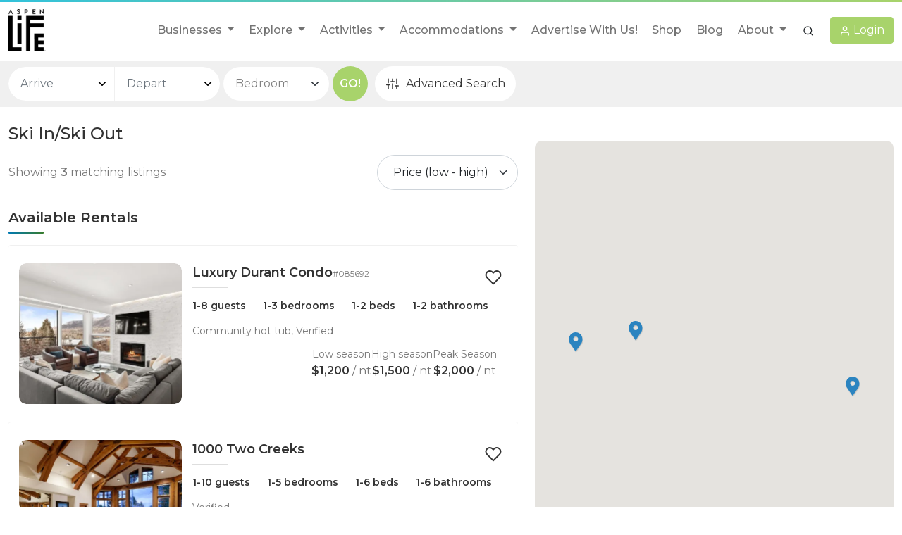

--- FILE ---
content_type: text/html; charset=UTF-8
request_url: https://aspenlife.com/rental-ski-in-ski-out
body_size: 8155
content:
<!doctype html>
<html lang="en">
<head>
    <meta charset="UTF-8">
    <meta name="viewport"
          content="width=device-width, user-scalable=no, initial-scale=1.0, maximum-scale=1.0, minimum-scale=1.0">
    <meta http-equiv="X-UA-Compatible" content="ie=edge">
    <link rel="apple-touch-icon" sizes="180x180" href="/apple-touch-icon.png">
    <link rel="icon" type="image/png" sizes="32x32" href="/favicon-32x32.png">
    <link rel="icon" type="image/png" sizes="16x16" href="/favicon-16x16.png">
    <link rel="manifest" href="/site.webmanifest">

    
    
    <!-- Google tag (gtag.js) -->
    <script async src="https://www.googletagmanager.com/gtag/js?id=G-PN532P2W8Z"></script>
    <script>
        window.dataLayer = window.dataLayer || [];
        function gtag(){dataLayer.push(arguments);}
        gtag('js', new Date());

        gtag('config', 'G-PN532P2W8Z');
    </script>


    	<title>Ski in/Ski Out rentals in Aspen and Roaring Fork Valley</title>
	<meta name="keywords" content=""/>
	<meta name="description" content="Find the best ski in/ski out rentals by owner for your vacation in Aspen and the Roaring Fork Valley."/>
	<meta name="viewport" content="width=device-width, initial-scale=1.0"/>
	<link rel="stylesheet" href="//fonts.googleapis.com/css2?family=Comfortaa:wght@600;700&family=Montserrat:wght@400;500;600&display=swap" />
	<link rel="canonical" href="https://aspenlife.com/rental-ski-in-ski-out" />
	<meta property="og:site_name" content="Aspenlife.com" />
	<meta property="og:title" content="Ski in/Ski Out rentals in Aspen and Roaring Fork Valley" />
	<meta property="og:description" content="Find the best ski in/ski out rentals by owner for your vacation in Aspen and the Roaring Fork Valley." />
	<meta property="og:type" content="website" />
	<meta property="og:url" content="https://aspenlife.com/rental-ski-in-ski-out" />
	<meta property="og:image" content="https://aspenlife.com/assets/app/static/img/AspenLife_logo.png" />
	<meta property="og:image" content="https://aspenlife.com/assets/app/static/img/AspenLife_logo_sq.png" />
	<meta name="twitter:card" content="summary" />
	<meta name="twitter:title" content="Ski in/Ski Out rentals in Aspen and Roaring Fork Valley" />
	<meta name="twitter:description" content="Find the best ski in/ski out rentals by owner for your vacation in Aspen and the Roaring Fork Valley." />
	<link rel="stylesheet" type="text/css" href="https://maxcdn.bootstrapcdn.com/font-awesome/4.7.0/css/font-awesome.min.css"/>
	<link rel="stylesheet" type="text/css" href="//dpuxmh09xfy0t.cloudfront.net/production/min/main__rental__list_category__1758185903.css?1758185903"/>


</head>
<body>
<input type='hidden' name='recaptchaSiteKey' value='6LeBlEcsAAAAAEqaMBYX8rqyu5cbvkaGesoiPFlH'>
<script type="text/javascript">
    var defaultLatitude = 39.19309123302;
    var defaultLongitude = -106.83801333071;
    var defaultGoogleMapZoom = 14;

</script>

                
<header> <nav class="navbar navbar-expand-lg navbar-light"> <div class="container"> <a class="navbar-brand" href="/"><img src="/assets/app/static/img/AspenLife_logo.png?1" class="img-fluid" alt=""></a> <button class="navbar-toggler" type="button" data-bs-toggle="offcanvas" data-bs-target="#mobileMenu" aria-controls="mobileMenu"> <span class="navbar-toggler-icon"></span> </button> <div class="offcanvas offcanvas-start" id="mobileMenu" aria-labelledby="mobileMenu"> <div class="offcanvas-header"> <button type="button" class="btn-close text-reset ms-auto" data-bs-dismiss="offcanvas" aria-label="Close"></button> </div> <div class="offcanvas-body"> <div class="navbar-collapse" id="navbarSupportedContent"> <ul class="navbar-nav ms-auto"> <li class="nav-item dropdown display_none"> <a class="nav-link dropdown-toggle" href="#" id="realestateDropdown" role="button" data-bs-toggle="dropdown" data-bs-display="static" aria-expanded="false"> Real Estate </a> <div class="dropdown-menu megamenu dropdown-menu-center dropdown-menu-lg-start" aria-labelledby="realestateDropdown"> <div class="row row-cols-1 row-cols-lg-2"> <div class="col"> <ul class="menu_list"> <li><b>Search By Location</b></li> <li><a href="/realestate/list_category/1">Aspen</a></li> <li><a href="#">Snowmass</a></li> <li><a href="#">Basalt</a></li> <li><a href="#">Carbondale</a></li> <li><a href="#">Glenwood Springs</a></li> </ul> </div> <div class="col"> <ul class="menu_list"> <li><b>Search By Type</b></li> <li><a href="#">Houses</a></li> <li><a href="#">Condominiums</a></li> <li><a href="#">Land/Lots</a></li> <li><a href="#">Commercial</a></li> </ul> </div> <div class="col"> <ul class="menu_list"> <li><b>Know More</b></li> <li><a href="#">FAQs</a></li> <li><a href="#">Local Realtors</a></li> <li><a href="#">Property Mgmt</a></li> <li><a href="#">Moving to Aspen</a></li> </ul> </div> <div class="col"> <ul class="menu_list"> <li class="invisible"><b>Title</b></li> <li><a href="/google-map-aspen-realestate">Location map</a></li> <li><a href="#">List Your Property</a></li> </ul> </div> </div> </div> </li> <li class="nav-item dropdown"> <a class="nav-link dropdown-toggle" href="#" id="businessDropdown" role="button" data-bs-toggle="dropdown" data-bs-display="static" aria-expanded="false"> Businesses </a> <div class="dropdown-menu megamenu dropdown-menu-center dropdown-menu-lg-start" aria-labelledby="businessDropdown"> <div class="row row-cols-1 row-cols-lg-2"> <div class="col"> <ul class="menu_list"> <li class="menu-top-link"><b><a href="/business/list_all">Business Directory</a></b></li> <li><b>Business Categories</b></li> <li><a href="/art-creative">Art/Creative (4)</a></li> <li><a href="/automotive-repair">Automotive Repair (3)</a></li> <li><a href="/bars-nightlife">Bars & Nightlife (3)</a></li> <li><a href="/beauty-spas">Beauty & Spas (4)</a></li> <li><a href="/childcare-kids-activities">Childcare/Kids Activities (4)</a></li> <li><a href="/concierge">Concierge (0)</a></li> <li><a href="/construction-services">Construction Services (2)</a></li> <li><a href="/financial-banking">Financial & Banking (4)</a></li> <li><a href="/gyms-recreation-center">Gyms & Recreation Centers (3)</a></li> <li><a href="/health-wellness">Health & Wellness (12)</a></li> <li><a href="/hotels-and-travel">Hotels & Travel (6)</a></li> <li><a href="/legal-and-insurance">Legal & Insurance (5)</a></li> <li><a href="/medical-and-dental">Medical & Dental (3)</a></li> <li><a href="/music-entertainment">Music & Entertainment (4)</a></li> <li><a href="/nonprofit-businesses">Nonprofit (1)</a></li> </ul> </div> <div class="col"> <ul class="menu_list"> <li class="invisible"><b>Title</b></li> <li><a href="/pet-services">Pet Services (1)</a></li> <li><a href="/property-managment-services">Property Management Services (0)</a></li> <li><a href="/restaurants-dining">Restaurants & Dining (21)</a></li> <li><a href="/services">Services (7)</a></li> <li><a href="/shopping">Shopping (3)</a></li> <li><a href="/ski-storage">Ski Storage (1)</a></li> <li><a href="/skiing-snowboarding">Skiing & Snowboarding Shops (4)</a></li> <li><a href="/theatre-performing-arts">Theatre & Performing Arts (2)</a></li> <li><a href="/transportation">Transportation (4)</a></li> <li><a href="/event-planners">Wedding/Event Planners (3)</a></li> <li><a href="/wellness">Wellness (0)</a></li> </ul> <ul class="menu_list"> <li class="invisible"><b>Title</b></li> <li><a href="/google-map-aspen-businesses">Business Map</a></li> <li><a href="https://join.aspenlife.com" target="_blank">List Your Business</a></li> </ul> </div> </div> </div> </li> <li class="nav-item dropdown"> <a class="nav-link dropdown-toggle" href="#" id="exploreDropdown" role="button" data-bs-toggle="dropdown" data-bs-display="static" aria-expanded="false"> Explore </a> <div class="dropdown-menu megamenu dropdown-menu-center dropdown-menu-lg-end" aria-labelledby="exploreDropdown"> <div class="row row-cols-1 row-cols-lg-2"> <div class="col"> <ul class="mb-4 menu_list"> <li> <b> The Basics </b> </li> <li><a href="/about-aspen">About Aspen</a></li> <li><a href="/faq">FAQs</a></li> <li><a href="/how-to-get-to-aspen">How To Get Here</a></li> <li><a href="/top-reasons-to-visit">Top Reasons to Visit</a></li> <li><a href="/emergency-numbers">Emergency Numbers</a></li> </ul> </div> <div class="col"> <ul class="mb-4 menu_list"> <li> <b> During Your Stay </b> </li> <li><a href="/explore-aspen">Discover and Explore the Valley</a></li> <li><a href="/aspen-historic-sites">Historic Sites</a></li> <li><a href="/tips-for-visitors">Tips For Visitors</a></li> <li><a href="/what-to-do">What To Do in Aspen</a></li> </ul> </div> </div> </div> </li> <li class="nav-item dropdown"> <a class="nav-link dropdown-toggle" href="#" id="activitiesDropdown" role="button" data-bs-toggle="dropdown" data-bs-display="static" aria-expanded="false"> Activities </a> <div class="dropdown-menu megamenu dropdown-menu-center dropdown-menu-lg-end" aria-labelledby="activitiesDropdown"> <div class="row row-cols-1 row-cols-lg-3"> <div class="col"> <ul class="mb-4 menu_list"> <li> <b> Summer Activities </b> </li> <li><a href="/aspen-saturday-market">Aspen Saturday Market</a></li> <li><a href="/biking-aspen">Biking</a></li> <li><a href="/fly-fishing-in-aspen">Fly Fishing</a></li> <li><a href="/golfing">Golfing</a></li> <li><a href="/best-hiking-aspen">Hiking</a></li> <li><a href="/horseback-riding">Horseback Riding</a></li> <li><a href="/hot-air-balloon-rides">Hot Air Balloon Rides</a></li> <li><a href="/kayaking">Kayaking</a></li> <li><a href="/paddleboarding">Paddleboarding</a></li> <li><a href="/rock-climbing-aspen">Rock Climbing</a></li> <li><a href="/tennis-pickleball">Tennis-Pickleball</a></li> <li><a href="/white-water-rafting">White Water Rafting</a></li> </ul> </div> <div class="col"> <ul class="mb-4 menu_list"> <li> <b> Winter Activities </b> </li> <li><a href="/backcountry-skiing">Backcountry Skiing</a></li> <li><a href="/ice-skating-aspen">Ice Skating</a></li> <li><a href="/skiing">Skiing</a></li> <li><a href="/sledding">Sledding</a></li> <li><a href="/sleigh-rides">Sleigh Rides</a></li> <li><a href="/snowboarding">Snowboarding</a></li> <li><a href="/snowmobiling-aspen">Snowmobiling</a></li> <li><a href="/uphill-skiing">Uphill Skiing</a></li> </ul> </div> <div class="col"> <ul class="mb-4 menu_list"> <li> <b> Year-Round Activities </b> </li> <li><a href="/gondola-rides">Gondola Rides</a></li> <li><a href="/indoor-climbing-walls">Indoor Climbing Walls</a></li> <li><a href="/jeep-tours">Jeep Tours</a></li> <li><a href="/movie-theaters">Movie Theaters</a></li> <li><a href="/paragliding-aspen">Paragliding</a></li> <li><a href="/shopping-in-aspen">Shopping In Aspen</a></li> <li><a href="/snowmass-alpine-coaster">Snowmass Alpine Coaster</a></li> <li><a href="/yoga">Yoga</a></li> </ul> </div> </div> </div> </li> <li class="nav-item dropdown has-megamenu"> <a class="nav-link dropdown-toggle" href="#" id="accomDropdown" role="button" data-bs-toggle="dropdown" data-bs-display="static" aria-expanded="false"> Accommodations </a> <div class="dropdown-menu megamenu" aria-labelledby="accomDropdown"> <div class="row row-cols-1 row-cols-lg-2"> <div class="col"> <ul class="mb-4 menu_list"> <li><b>Search By Location</b></li> <li><a href="/aspen-rentals">Aspen Rentals (8)</a></li> <li><a href="/basalt-rentals">Basalt Rentals (0)</a></li> <li><a href="/carbondale-rentals">Carbondale Rentals (0)</a></li> <li><a href="/el-jebel-rentals">El Jebel Rentals (0)</a></li> <li><a href="/emma-rentals">Emma Rentals (0)</a></li> <li><a href="/glenwood-springs-rentals">Glenwood Springs Rentals (0)</a></li> <li><a href="/marble-rentals">Marble Rentals (0)</a></li> <li><a href="/missouri-heights-rentals">Missouri Heights Rentals (0)</a></li> <li><a href="/old-snowmass-rentals">Old Snowmass Rentals (0)</a></li> <li><a href="/ruedi-rentals">Ruedi Rentals (0)</a></li> <li><a href="/Snowmass-rentals">Snowmass Rentals (0)</a></li> <li><a href="/snowmass-village-rentals">Snowmass Village Rentals (3)</a></li> <li><a href="/woody-creek-rentals">Woody Creek Rentals (0)</a></li> </ul> </div> <div class="col"> <ul class="mb-4 menu_list"> <li><a href="/google-map-aspen-rentals">Rentals Map</a></li> <li><a href="/specials">Deals &amp; Specials (0)</a></li> <li><a href="https://join.aspenlife.com" target="_blank">List Your Rental</a></li> </ul> </div> </div> <div class="row row-cols-1 row-cols-lg-2"> <div class="col"> <ul class="menu_list"> <li><b>Rentals By Type</b></li> <li><a class="font-weight-bold" href="/vacation-rentals">All Rentals (11)</a></li> <li><a href="/rental-bnb">B&B's (0)</a></li> <li><a href="/rental-condominiums">Condominiums (2)</a></li> <li><a href="/rental-condotels">Condotels (0)</a></li> <li><a href="/rental-direct-ski-access">Direct Ski Access (1)</a></li> <li><a href="/rental-fractionals">Fractionals (0)</a></li> <li><a href="/rental-hotels">Hotels (0)</a></li> <li><a href="/rental-long-term-rental">Long-Term Rental (1)</a></li> <li><a href="/rental-luxury">Luxury (10)</a></li> </ul> </div> <div class="col"> <ul class="menu_list"> <li class="invisible"><b>Title</b></li> <li><a href="/rental-ranches">Ranches (0)</a></li> <li><a href="/rental-single-bedroom">Single Bedroom (0)</a></li> <li><a href="/rental-single-family-home">Single Family Home (4)</a></li> <li><a href="/rental-ski-accessible">Ski Accessible (0)</a></li> <li><a href="/rental-ski-in-ski-out">Ski in/Ski out (3)</a></li> <li><a href="/rental-swap">Swap (0)</a></li> <li><a href="/rental-townhomes">Townhomes (4)</a></li> <li><a href="/rental-trade">Trade (0)</a></li> </ul> </div> </div> </div> </li> <li class="nav-item"> <a class="nav-link" href="https://join.aspenlife.com">Advertise With Us!</a> </li> <li class="nav-item"> <a class="nav-link" href="/shop">Shop</a> </li> <li class="nav-item"> <a class="nav-link" href="https://blog.aspenlife.com">Blog</a> </li> <li class="nav-item dropdown"> <a class="nav-link dropdown-toggle" href="#" id="aboutDropdown" role="button" data-bs-toggle="dropdown" data-bs-display="static" aria-expanded="false"> About </a> <div class="dropdown-menu megamenu dropdown-menu-center dropdown-menu-lg-end" aria-labelledby="aboutDropdown"> <div class="row row-cols-1 row-cols-lg-2"> <div class="col"> <ul class="mb-4 menu_list"> <li><b>Company</b></li> <li><a href="https://join.aspenlife.com" target="_blank">List Your Business or Rental</a></li> <li><a href="/about-us">About Us</a></li> <li><a href="/community-support">Community Support</a></li> <li><a href="/contact-us">Contact Us</a></li> <li><a href="/why-list-with-aspen-life">Why List With Aspen Life</a></li> </ul> </div> <div class="col"> <ul class="mb-4 menu_list"> <li><b>Legal</b></li> <li><a href="/terms-and-conditions-of-use">Terms &amp; Conditions</a></li> <li><a href="/privacy-policy">Privacy Policy</a></li> <li><a href="/disclaimer">Disclaimer &amp; User Policy</a></li> <li><a href="/review-guidelines">Review Guidelines</a></li> </ul> </div> </div> </div> </li> </ul> </div> </div> </div> <ul class="navbar-nav search_login_navbar"> <li class="nav-item dropdown search_menu"> <a class="btn login_btn" href="#" id="searchDropdown" role="button" data-bs-toggle="dropdown" data-bs-display="static" aria-expanded="false"> <i data-feather="search"></i> </a> <div class="dropdown-menu dropdown-menu-center dropdown-menu-end" aria-labelledby="searchDropdown"> <form action="/google_search_results/index" class="d-flex" role="search" style="width: 100%; max-width: 500px"> <input class="form-control me-2" type="search" aria-label="Search" name="q"> <button class="btn btn-primary" type="submit">Search</button> </form> </div> </li> <li class="nav-item dropdown">
            <!-- btn-primary -->
        <a class="btn btn-primary login_btn" href="#" id="loginDropdown" role="button" data-bs-toggle="dropdown" data-bs-display="static" aria-expanded="false">
            <i data-feather="user"></i> <span>Login</span>
        </a>
        <div class="dropdown-menu login_menu dropdown-menu-center dropdown-menu-end" aria-labelledby="loginDropdown">
            <ul>
                <li><a href="#" data-popup="advertiser_login">Advertiser Login</a></li>
                <li><a href="https://join.aspenlife.com" target="_blank">Advertise&nbsp;With&nbsp;Us</a></li>
                <li><a href="#" data-popup="traveler_signin">Traveler Login</a></li>
            </ul>
        </div>
    </li> </ul> </div> </nav> </header>

<form   action="/rentals-search"  method="GET"  class="pagetop_search_bar sticky-top">
    <div class="container">
        <form   action="/rentals-search"  method="GET"  class="pagetop_search_bar sticky-top">
            <div class="row">
                <div class="col">
                    <div class="ptsb_fields_mobile">
                        <a href="" class="open_filter_modal" data-bs-toggle="modal" data-bs-target="#popup_rental_search">
                            <b>Search Aspen Vacation...</b>
                            <i data-feather="sliders"></i>
                        </a>
                    </div>
                    <div class="ptsb_fields">
                        <div class="input-group input-daterange arr_depart_date">
                            <input type="text" name="search_begin_date" value=""   class="form-control down_arrow input_icon"  placeholder="Arrive"  autocomplete="off"  size="100"  maxlength="100"/>
                            <input type="text" name="search_end_date" value=""   class="form-control down_arrow input_icon"  placeholder="Depart"  autocomplete="off"  size="100"  maxlength="100"/>
                        </div>
                        <select name="search_bedrooms"   class="form-select bedroom_select"  aria-label="bedroom select"><option value="0"  >Bedroom</option><option value="1"  >1BR</option><option value="2"  >2BRs</option><option value="3"  >3BRs</option><option value="4"  >4BRs</option><option value="5"  >5BRs</option><option value="6"  >6BRs</option><option value="7"  >7BRs</option><option value="8"  >8+BRs</option><option value="16"  >16BRs</option></select>

                        <div class="display_none">
                            <select name="search_baths"   class="form-select"  aria-label="Bathroom select"><option value="0"  >Bathroom</option><option value="1"  >1</option><option value="2"  >2</option><option value="3"  >3</option><option value="4"  >4</option><option value="5"  >5</option><option value="6"  >6</option><option value="7"  >7</option><option value="8"  >8</option><option value="9"  >9</option><option value="10"  >10</option><option value="11"  >11</option><option value="12"  >12</option><option value="13"  >13</option><option value="14"  >14</option><option value="15"  >15</option></select>
                            <select name="search_min_price"   class="form-select"  aria-label="price min select"><option value="-1"  >Price Minimum</option><option value="0"  >$0</option><option value="1"  >$50</option><option value="2"  >$100</option><option value="3"  >$150</option><option value="4"  >$200</option><option value="5"  >$250</option><option value="6"  >$300</option><option value="7"  >$350</option><option value="8"  >$400</option><option value="9"  >$450</option><option value="10"  >$500</option></select>
                            <select name="search_max_price"   class="form-select"  aria-label="price max select"><option value="-1"  >Price Maximum</option><option value="0"  >$0</option><option value="1"  >$50</option><option value="2"  >$100</option><option value="3"  >$150</option><option value="4"  >$200</option><option value="5"  >$250</option><option value="6"  >$300</option><option value="7"  >$350</option><option value="8"  >$400</option><option value="9"  >$450</option><option value="10"  >$500</option></select>
                            <select name="search_property_type"   class="form-select"  aria-label="Type select"><option value="0"  >Property Type</option><option value="1"  >All Rentals</option><option value="2"  >Private Villas only</option><option value="3"  >Hotels/Condos only</option></select>
                            <select name="search_locations[]"   class="form-select d-none"  data-placeholder="Locations"  size="10"  multiple="multiple"><option value="1"  >Aspen Rentals</option><option value="3"  >Basalt Rentals</option><option value="4"  >Carbondale Rentals</option><option value="14"  >El Jebel Rentals</option><option value="15"  >Emma Rentals</option><option value="5"  >Glenwood Springs Rentals</option><option value="19"  >Marble Rentals</option><option value="20"  >Missouri Heights Rentals</option><option value="17"  >Old Snowmass Rentals</option><option value="16"  >Ruedi Rentals</option><option value="21"  >Snowmass Rentals</option><option value="2"  >Snowmass Village Rentals</option><option value="18"  >Woody Creek Rentals</option></select>
                            <select name="search_amenities[]"   class="form-select d-none"  data-placeholder="Amenities"  size="10"  multiple="multiple"><option value="4"  >1 Car Garage</option><option value="6"  >3 Car Garage</option><option value="3"  >Built-in BBQ</option><option value="100"  >Bus/Shuttle Service</option><option value="9"  >Community hot tub</option><option value="2"  >Fire pit</option><option value="116"  >Luxury</option><option value="117"  >Pet Friendly</option><option value="119"  >Verified</option></select>
                        </div>

                        <button type="submit" class="go_btn">GO!</button>
                        <a href="" class="open_filter_modal" data-popup="rental_search"><i data-feather="sliders"></i><span>Advanced Search</span></a>
                    </div>
                </div>
            </div>
        </form>
    </div>
</form>

<section class="main_wrap pt-4 pb-4">
    <div class="container">
        <div class="row">
            <div class="col-lg-7">
                <div class="page_sec_title">
                    <h4>Ski In/Ski Out</h4>
                </div>
                <div class="page_result_info_top d-flex justify-content-between align-items-center pt-2 pb-3">
                    <p class="mb-0">
                        Showing <b>3</b> matching listings
                    </p>
                    <form>
                        <select name="rental_sorting"   class="form-select sort_result"  aria-label="page sorting select"><option value="3" selected  >Price (low - high)</option><option value="2"  >Price (high - low)</option><option value="0"  >Name (A - Z)</option><option value="1"  >Name (Z - A)</option></select>
                    </form>
                </div>

                
    <div class="sublist_title">Available Rentals</div>
    <div class="rental_listing">
                    <div class="card" data-id="48" data-href="/luxury-durant-condo">
    <div class="row g-0">
        <div class="col-md-4 col-sm-5">
            <a href="/luxury-durant-condo" class="rental_name">
                <div class="rental_img rounded10">
                    <img   class="img-fluid rounded10"  src="https://res.cloudinary.com/aspen-life/image/upload/q_auto,f_auto/c_limit,w_600/v1692978925/remote_media_production/1/48/647_1692978924"  alt="Luxury Durant Condo Living Room located in Aspen, Colorado"/>
                </div>
            </a>
        </div>
        <div class="col-md-8 col-sm-7">
            <div class="rental_info">
                <!-- added -->
                <a
                    href="#"
                    class="add_fav_btn"
                    data-favorite-action
                    data-object-type="1"
                    data-object-id="48"
                                            data-popup="traveler_signin"
                                    >
                    <i data-feather="heart"></i>
                </a>
                <div class="ri_head">
                    <div class="rental_name-wrapper">
                        <a href="/luxury-durant-condo" class="rental_name">Luxury Durant Condo</a>
                                                    <small>#085692</small>
                                            </div>
                    <small></small>
                </div>
                <div class="ri_body">
                    <ul class="features">
                        <li>1-8 guests</li>
                        <li>1-3 bedrooms</li>
                        <li>1-2 beds</li>
                        <li>1-2 bathrooms</li>
                    </ul>
                    <span>Community hot tub, Verified</span>
                </div>
                                <div class="ri_foot">

                    <div class="rc_rating text-center">
                                            </div>

                    
                        <div class="ri_prices">
                            <div class="ri_price">
                                <small>Low season</small>
                                <div><b>$1,200</b> / nt</div>
                            </div>
                            <div class="ri_price">
                                <small>High season</small>
                                <div><b>$1,500</b> / nt</div>
                            </div>
                            <div class="ri_price">
                                <small>Peak Season</small>
                                <div><b>$2,000</b> / nt</div>
                            </div>
                                                    </div>

                    
                </div>
            </div>
        </div>
    </div>
</div>
                    <div class="card" data-id="51" data-href="/two-creeks-home">
    <div class="row g-0">
        <div class="col-md-4 col-sm-5">
            <a href="/two-creeks-home" class="rental_name">
                <div class="rental_img rounded10">
                    <img   class="img-fluid rounded10"  src="https://res.cloudinary.com/aspen-life/image/upload/q_auto,f_auto/c_limit,w_600/v1693350638/remote_media_production/1/51/733_1693350636"  alt="1000 Two Creeks Living Room"/>
                </div>
            </a>
        </div>
        <div class="col-md-8 col-sm-7">
            <div class="rental_info">
                <!-- added -->
                <a
                    href="#"
                    class="add_fav_btn"
                    data-favorite-action
                    data-object-type="1"
                    data-object-id="51"
                                            data-popup="traveler_signin"
                                    >
                    <i data-feather="heart"></i>
                </a>
                <div class="ri_head">
                    <div class="rental_name-wrapper">
                        <a href="/two-creeks-home" class="rental_name">1000 Two Creeks</a>
                                            </div>
                    <small></small>
                </div>
                <div class="ri_body">
                    <ul class="features">
                        <li>1-10 guests</li>
                        <li>1-5 bedrooms</li>
                        <li>1-6 beds</li>
                        <li>1-6 bathrooms</li>
                    </ul>
                    <span>Verified</span>
                </div>
                                <div class="ri_foot">

                    <div class="rc_rating text-center">
                                            </div>

                    
                        <div class="ri_prices">
                            <div class="ri_price">
                                <small>Low season</small>
                                <div><b>$4,500</b> / nt</div>
                            </div>
                            <div class="ri_price">
                                <small>High season</small>
                                <div><b>$6,750</b> / nt</div>
                            </div>
                            <div class="ri_price">
                                <small>Peak Season</small>
                                <div><b>$9,250</b> / nt</div>
                            </div>
                                                    </div>

                    
                </div>
            </div>
        </div>
    </div>
</div>
                    <div class="card" data-id="50" data-href="/snowmass-slopeside">
    <div class="row g-0">
        <div class="col-md-4 col-sm-5">
            <a href="/snowmass-slopeside" class="rental_name">
                <div class="rental_img rounded10">
                    <img   class="img-fluid rounded10"  src="https://res.cloudinary.com/aspen-life/image/upload/q_auto,f_auto/c_limit,w_600/v1693000870/remote_media_production/1/50/662_1693000868"  alt="Snowmass Slopeside Dining Area"/>
                </div>
            </a>
        </div>
        <div class="col-md-8 col-sm-7">
            <div class="rental_info">
                <!-- added -->
                <a
                    href="#"
                    class="add_fav_btn"
                    data-favorite-action
                    data-object-type="1"
                    data-object-id="50"
                                            data-popup="traveler_signin"
                                    >
                    <i data-feather="heart"></i>
                </a>
                <div class="ri_head">
                    <div class="rental_name-wrapper">
                        <a href="/snowmass-slopeside" class="rental_name">Snowmass Slopeside</a>
                                            </div>
                    <small>Ski in/Ski Out Snowmass Village</small>
                </div>
                <div class="ri_body">
                    <ul class="features">
                        <li>1-14 guests</li>
                        <li>6 bedrooms</li>
                        <li>6-7 beds</li>
                        <li>6 bathrooms</li>
                    </ul>
                    <span>Verified</span>
                </div>
                                <div class="ri_foot">

                    <div class="rc_rating text-center">
                                            </div>

                    
                        <div class="ri_prices">
                            <div class="ri_price">
                                <small>Low season</small>
                                <div><b>$5,500</b> / nt</div>
                            </div>
                            <div class="ri_price">
                                <small>High season</small>
                                <div><b>$7,500</b> / nt</div>
                            </div>
                            <div class="ri_price">
                                <small>Peak Season</small>
                                <div><b>$8,750</b> / nt</div>
                            </div>
                                                    </div>

                    
                </div>
            </div>
        </div>
    </div>
</div>
            </div>


                <div class="page_nav mt-5 mb-4">
                    
                </div>

                                    <div class="promo_block promo_700x200 mx-auto"><p><img title="Aspen Life Promotional Banner for New Businesses" src="/upload/images/2024/10/6711870b4cb5b.png" alt="Aspen Life promotional banner highlighting opportunities for new businesses to join the local directory and community." width="415" height="256"></p></div>
                            </div>
            <div class="col-lg-5">
                <div class="side_section sticky-top pt-3">
                                        <div class="rental_map_preview mt-2 rounded10 overflow-hidden">
                        <script type="text/javascript">
    var google_markers = {"48":{"object_id":"48","latitude":"39.18519276417284","longitude":"-106.81985572011601","label":null,"count":1,"icon":null,"contextIcon":null,"bubble":"<div class=\"home-bubble\">\n    <div class=\"home-bubble__image\">\n    <\/div>\n    <div class=\"home-bubble__info\">\n        <div class=\"home-bubble__info-title\">\n            <a href=\"#\" target=\"_blank\" class=\"home-bubble__info-title-link\">Luxury Durant Condo<\/a>\n            <a href=\"#\" class=\"home-bubble__info-favorite link-for-action-with-favorites\" data-object_id=\"48\" data-object_type=\"1\" data-popup=\"traveler_sign_up\"><\/a>\n        <\/div>\n    <\/div>\n    <div class=\"home-bubble__info-desc\">\n                        \n            <\/div>\n\n<\/div>","_geo":null},"51":{"object_id":"51","latitude":"39.20612987962605","longitude":"-106.92555833991563","label":null,"count":1,"icon":null,"contextIcon":null,"bubble":"<div class=\"home-bubble\">\n    <div class=\"home-bubble__image\">\n    <\/div>\n    <div class=\"home-bubble__info\">\n        <div class=\"home-bubble__info-title\">\n            <a href=\"#\" target=\"_blank\" class=\"home-bubble__info-title-link\">1000 Two Creeks<\/a>\n            <a href=\"#\" class=\"home-bubble__info-favorite link-for-action-with-favorites\" data-object_id=\"51\" data-object_type=\"1\" data-popup=\"traveler_sign_up\"><\/a>\n        <\/div>\n    <\/div>\n    <div class=\"home-bubble__info-desc\">\n                        \n            <\/div>\n\n<\/div>","_geo":null},"50":{"object_id":"50","latitude":"39.2020082895071","longitude":"-106.9546202085774","label":null,"count":1,"icon":null,"contextIcon":null,"bubble":"<div class=\"home-bubble\">\n    <div class=\"home-bubble__image\">\n    <\/div>\n    <div class=\"home-bubble__info\">\n        <div class=\"home-bubble__info-title\">\n            <a href=\"#\" target=\"_blank\" class=\"home-bubble__info-title-link\">Snowmass Slopeside<\/a>\n            <a href=\"#\" class=\"home-bubble__info-favorite link-for-action-with-favorites\" data-object_id=\"50\" data-object_type=\"1\" data-popup=\"traveler_sign_up\"><\/a>\n        <\/div>\n    <\/div>\n    <div class=\"home-bubble__info-desc\">\n                        Ski in\/Ski Out Snowmass Village\n            <\/div>\n\n<\/div>","_geo":null}};

            var defaultLatitude = 39.19309123302;
    
        var defaultLongitude = -106.83801333071;
    
        var defaultGoogleMapZoom = 14;
    
</script>


<div class="wrap_googlemap">
    <div id="googlemap"></div>
</div>
                    </div>
                </div>
            </div>
        </div>
    </div>
</section>


<footer class="bg-light pt-5 pb-4">
    <div class="container">
        <div class="row">
            <div class="col-lg-3 col-md-4 col-sm-6 mb-4">
                <a href="/" class="foot_logo text-center d-block"><img src="https://aspenlife.com/assets/app/static/img/AspenLife_logo.png" alt="" /></a>
                <ul class="social_links">
                    <li><a href="https://www.facebook.com/AspenLifeOfficial" target="_blank"><i data-feather="facebook"></i></a></li>
                    <li><a href="https://twitter.com/Aspen_Life" target="_blank"><i data-feather="twitter"></i></a></li>
                    <li><a href="https://www.instagram.com/officialaspenlife/" target="_blank"><i data-feather="instagram"></i></a></li>
                </ul>
            </div>
            <div class="col-lg-3 col-md-4 col-sm-6 mb-4">
                <h5>Get in Touch</h5>
                <ul class="address_info">
                    <li><i data-feather="map-pin"></i> <a target="_blank" href="https://www.google.com/maps/search/720 E Durant Ave, Unit E-5, Aspen, CO, 81611">720 E Durant Ave, Unit E-5,<br />Aspen, CO, 81611</a></li>
                    <li><i data-feather="phone"></i> <a href="tel:9704298007">(970) 429-8007</a></li>
                    <li><i data-feather="mail"></i> <a href="mailto:info@aspenlife.com">info@aspenlife.com</a></li>
                </ul>
            </div>
            <div class="col-lg-3 col-md-4 col-sm-6 mb-4">
                <h5><a href="#">Legal</a></h5>
                <ul class="foot_links">
                    <li><a href="/privacy-policy">Privacy Policy</a></li>
                    <li><a href="/disclaimer">Disclaimer</a></li>
                    <li><a href="/terms-and-conditions-of-use">Terms and Conditions</a>
                    </li>
                </ul>
            </div>
            <div class="col-lg-3 col-md-4 col-sm-6 mb-4">
                <h5>Aspen Life Newsletter</h5>
                <iframe src="/newsletter"></iframe>
            </div>

            <div class="col-md-12">
                <div class="copy_text">
                    All vacation rentals, real estate, and businesses are advertised and reserved BY OWNERS. All text, pictures, and layout: © 2022-2025 <a href="/">AspenLife.com</a>, All Rights Reserved. Reproduction without explicit written permission is prohibited and subject to USA copyright infringement law. Use of
                    <a href="/">AspenLife.com</a> content to contact advertisers with unsolicited marketing or offers is expressly prohibited.
                </div>
            </div>

            
        </div>
    </div>
</footer>


	<script   src='//dpuxmh09xfy0t.cloudfront.net/production/assets/app/static/lib/jquery/3.4.1/jquery.min.js?1692090722'></script>
	<script   src='//dpuxmh09xfy0t.cloudfront.net/production/assets/app/static/lib/jquery-ui/1.13.2/jquery-ui.min.js?1692090722'></script>
	<script   src='//dpuxmh09xfy0t.cloudfront.net/production/assets/app/static/lib/feather/4.29.0/feather.min.js?1692090722'></script>
	<script   src='//dpuxmh09xfy0t.cloudfront.net/production/assets/app/static/lib/bootstrap-datepicker/1.9.0/bootstrap-datepicker.js?1692090722'></script>
	<script   src='//dpuxmh09xfy0t.cloudfront.net/production/assets/app/static/lib/bootstrap/5.1.3/bootstrap.min.js?1692090722'></script>
	<script   src='//dpuxmh09xfy0t.cloudfront.net/production/assets/app/static/lib/moment/2.29.4/moment.min.js?1692090722'></script>
	<script   src='//dpuxmh09xfy0t.cloudfront.net/production/assets/app/static/lib/owl.carousel/2.3.4/owl.carousel.js?1692090722'></script>
	<script   src='//dpuxmh09xfy0t.cloudfront.net/production/assets/app/static/lib/jquery.arcticmodal/0.3/jquery.arcticmodal.min.js?1721117796'></script>
	<script   src='//dpuxmh09xfy0t.cloudfront.net/production/assets/app/static/lib/select2/4.0.6/select2.min.js?1692090722'></script>
	<script   src='//dpuxmh09xfy0t.cloudfront.net/production/assets/app/static/js/feather-init.js?1721117796'></script>
	<script   src='//dpuxmh09xfy0t.cloudfront.net/production/assets/app/static/js/blocks.js?1721117796'></script>
	<script   src='//dpuxmh09xfy0t.cloudfront.net/production/assets/app/static/js/recaptcha.js?1721117796'></script>
	<script   src='//dpuxmh09xfy0t.cloudfront.net/production/assets/app/static/js/bem_helper.js?1692090722'></script>
	<script   src='//dpuxmh09xfy0t.cloudfront.net/production/assets/app/static/js/functions.js?1703014168'></script>
	<script   src='//dpuxmh09xfy0t.cloudfront.net/production/assets/app/static/js/custom.js?1692090722'></script>
	<script   src='//dpuxmh09xfy0t.cloudfront.net/production/assets/app/static/js/common.js?1700469627'></script>
	<script   src='//dpuxmh09xfy0t.cloudfront.net/production/assets/blocks/star_rating/static/js/star_rating.js?1692090722'></script>
	<script   src='//dpuxmh09xfy0t.cloudfront.net/production/assets/blocks/popup/static/js/popup.js?1721117796'></script>
	<script   src='//dpuxmh09xfy0t.cloudfront.net/production/assets/blocks/popup/static/js/popup_advertiser_forgot_password.js?1721117796'></script>
	<script   src='//dpuxmh09xfy0t.cloudfront.net/production/assets/blocks/popup/static/js/popup_advertiser_login.js?1721117796'></script>
	<script   src='//dpuxmh09xfy0t.cloudfront.net/production/assets/blocks/popup/static/js/popup_traveler_forgot_password.js?1721117796'></script>
	<script   src='//dpuxmh09xfy0t.cloudfront.net/production/assets/blocks/popup/static/js/popup_traveler_signin.js?1721117796'></script>
	<script   src='//dpuxmh09xfy0t.cloudfront.net/production/assets/blocks/popup/static/js/popup_traveler_signup.js?1721117796'></script>
	<script   src='//dpuxmh09xfy0t.cloudfront.net/production/assets/blocks/header/static/js/header.js?1692090722'></script>
	<script   src='//dpuxmh09xfy0t.cloudfront.net/production/assets/modules/main/inquire/static/js/forms/error_handler.js?1692090722'></script>
	<script   src='//dpuxmh09xfy0t.cloudfront.net/production/assets/modules/main/inquire/static/js/forms/banned_message.js?1692090722'></script>
	<script   src='//dpuxmh09xfy0t.cloudfront.net/production/assets/modules/main/inquire/static/js/forms/did_you_mean.js?1692090722'></script>
	<script   src='//dpuxmh09xfy0t.cloudfront.net/production/assets/modules/main/inquire/static/js/forms/rental.js?1721117796'></script>
	<script   src='//dpuxmh09xfy0t.cloudfront.net/production/assets/blocks/popup/static/js/popup_inquire_form.js?1692090722'></script>
	<script   src='//dpuxmh09xfy0t.cloudfront.net/production/assets/blocks/google_map/static/js/google_map.js?1705473641'></script>
	<script   src='//dpuxmh09xfy0t.cloudfront.net/production/assets/blocks/rental_list/static/js/rental_list.js?1705473641'></script>
	<script   src='//dpuxmh09xfy0t.cloudfront.net/production/assets/blocks/rental_search/static/js/rental_search.js?1692090722'></script>
	<script   src='//dpuxmh09xfy0t.cloudfront.net/production/assets/blocks/popup/static/js/popup_rental_search.js?1692090722'></script>
	<script   src='//dpuxmh09xfy0t.cloudfront.net/production/assets/modules/main/rental/static/js/list.js?1692090722'></script>
	<script   src='//dpuxmh09xfy0t.cloudfront.net/production/assets/modules/main/rental/static/js/inc/map_helper.js?1692090722'></script>

	<script   src='https://maps.googleapis.com/maps/api/js?key=AIzaSyCrj18hj1TlHu1EOem9iokM5rl2jNNBvT0'></script>


</body>
</html>

<!-- generated in 0.032163143157959 seconds -->

--- FILE ---
content_type: text/html; charset=UTF-8
request_url: https://aspenlife.com/newsletter
body_size: 1043
content:
<!doctype html>
<html lang="en"><head>
    <meta charset="UTF-8">
    <meta http-equiv="X-UA-Compatible" content="IE=edge">
    <meta name="viewport" content="width=device-width, initial-scale=1.0">
    <link rel="stylesheet" href="/assets/app/static/lib/bootstrap/5.1.3/bootstrap.min.css">
    <link rel="stylesheet" href="/assets/app/static/css/custom_bootstrap.css">
    <link rel="stylesheet" href="/assets/app/static/css/fonts.css">
    <link rel="stylesheet" href="/assets/app/static/css/al_icons.css">
    <link rel="stylesheet" href="/assets/app/static/css/page_css/rental_gallery.css">
    <link rel="stylesheet" href="/assets/app/static/css/page_css/business_listing.css">
    <link rel="stylesheet" href="/assets/app/static/css/page_css/special_page.css">
    <link rel="stylesheet" href="/assets/app/static/css/page_css/real_estate.css">
    <link rel="stylesheet" href="/assets/app/static/css/main.css">
    <link rel="stylesheet" href="/assets/app/static/lib/owl.carousel/2.3.4/owl.carousel.css">
    <link rel="stylesheet" href="/assets/app/static/css/media.css">
    <script src="https://cdn.jsdelivr.net/npm/feather-icons/dist/feather.min.js"></script>
    <style type="text/css">#mc_embed_signup input.mce_inline_error { border-color:#6B0505; } #mc_embed_signup div.mce_inline_error { margin: 0 0 1em 0; padding: 5px 10px; background-color:#6B0505; font-weight: bold; z-index: 1; color:#fff; }</style></head>
<body style="background-color: transparent; zoom: 1;">
<div id="mc_embed_signup">
    <form action="https://gmail.us14.list-manage.com/subscribe/" id="mc-embedded-subscribe-form" name="mc-embedded-subscribe-form" class="validate" target="_blank" novalidate="novalidate">

        <label for="emailLetter">Sign up for our newsletter to receive latest updates from Aspen and the Roaring Fork Valley</label>
        <div id="mc_embed_signup_scroll" class="newsletter_box input-group mt-3">
            <input type="email" value="" name="EMAIL" class="required email form-control p-3" id="mce-EMAIL" aria-required="true">
            <input type="submit" value="Subscribe" name="subscribe" id="mc-embedded-subscribe" class="btn btn-primary">
            <input type="hidden" name="u" value="18dbff12790f639e0a6fa1f07">
            <input type="hidden" name="id" value="38653cdac0">
        </div>
        <div id="mce-responses" class="mt-2">
            <div class="response text-danger" id="mce-error-response" style="display:none"></div>
            <div class="response text-success" id="mce-success-response" style="display:none"></div>
        </div>
        <div style="position: absolute; left: -5000px;" aria-hidden="true">
            <input type="text" name="b_18dbff12790f639e0a6fa1f07_38653cdac0" tabindex="-1" value=""></div>
    </form></div>


<!--End mc_embed_signup-->

</body></html>

--- FILE ---
content_type: text/css
request_url: https://aspenlife.com/assets/app/static/css/custom_bootstrap.css
body_size: 124
content:
body .btn-primary{color:#fff;background-color:var(--green_color);border-color:var(--green_color)}
body .btn-primary:hover{color:#fff;background-color:var(--aqua_color);border-color:var(--aqua_color)}
.link-primary{color:var(--aqua_color)}
.link-primary:hover{color:var(--green_color)}

--- FILE ---
content_type: text/css
request_url: https://aspenlife.com/assets/app/static/css/fonts.css
body_size: 124
content:
@import url('//fonts.googleapis.com/css2?family=Comfortaa:wght@600;700&family=Montserrat:wght@400;500;600&display=swap');

--- FILE ---
content_type: text/css
request_url: https://aspenlife.com/assets/app/static/css/al_icons.css
body_size: 4576
content:
.al_icon {
    width: 18px;
    height: 18px;
    display: inline-flex;
    background-repeat: no-repeat;
    background-size: contain;
    background-position: center;
}

.input_icon {
    display: inline-flex;
    background-repeat: no-repeat;
    background-position: 92% 50%;
}

.bed_icon {
    background-image: url("data:image/svg+xml,%3Csvg width='19' height='15' viewBox='0 0 19 15' fill='none' xmlns='http://www.w3.org/2000/svg'%3E%3Cpath d='M17.905 5.22699H17.889C17.6531 5.22752 17.4271 5.32145 17.2603 5.48825C17.0935 5.65504 16.9995 5.88111 16.999 6.11699C16.9987 6.14078 16.9892 6.16352 16.9724 6.18034C16.9555 6.19716 16.9328 6.20673 16.909 6.20699H2.387C2.36321 6.20673 2.34047 6.19716 2.32365 6.18034C2.30683 6.16352 2.29726 6.14078 2.297 6.11699C2.29647 5.88111 2.20253 5.65504 2.03574 5.48825C1.86895 5.32145 1.64288 5.22752 1.407 5.22699H1.39C1.15412 5.22752 0.928052 5.32145 0.761259 5.48825C0.594466 5.65504 0.500528 5.88111 0.5 6.11699V13.484C0.500528 13.7199 0.594466 13.9459 0.761259 14.1127C0.928052 14.2795 1.15412 14.3735 1.39 14.374H1.406C1.64188 14.3735 1.86795 14.2795 2.03474 14.1127C2.20153 13.9459 2.29547 13.7199 2.296 13.484V13.231C2.29626 13.1878 2.31352 13.1465 2.34403 13.116C2.37454 13.0855 2.41585 13.0683 2.459 13.068H16.835C16.8781 13.0683 16.9195 13.0855 16.95 13.116C16.9805 13.1465 16.9977 13.1878 16.998 13.231V13.484C16.9985 13.7199 17.0925 13.9459 17.2593 14.1127C17.4261 14.2795 17.6521 14.3735 17.888 14.374H17.904C18.1399 14.3735 18.3659 14.2795 18.5327 14.1127C18.6995 13.9459 18.7935 13.7199 18.794 13.484V6.11699C18.7935 5.88128 18.6997 5.65536 18.5331 5.4886C18.3665 5.32184 18.1407 5.22778 17.905 5.22699Z' fill='%23DEDEDE'/%3E%3Cpath d='M2.62312 5.475H3.54212C3.58527 5.47474 3.62658 5.45748 3.65709 5.42697C3.6876 5.39646 3.70486 5.35515 3.70512 5.312V4.775C3.70565 4.60198 3.77462 4.43619 3.89696 4.31384C4.01931 4.19149 4.1851 4.12253 4.35812 4.122H8.34012C8.51314 4.12253 8.67893 4.19149 8.80128 4.31384C8.92363 4.43619 8.99259 4.60198 8.99312 4.775V5.306C8.99338 5.34915 9.01064 5.39046 9.04115 5.42097C9.07166 5.45148 9.11297 5.46874 9.15612 5.469H10.1361C10.1793 5.46874 10.2206 5.45148 10.2511 5.42097C10.2816 5.39046 10.2989 5.34915 10.2991 5.306V4.775C10.3004 4.60232 10.3699 4.43715 10.4924 4.31543C10.6148 4.1937 10.7804 4.12526 10.9531 4.125H14.9351C15.1081 4.12553 15.2739 4.1945 15.3963 4.31684C15.5186 4.43919 15.5876 4.60498 15.5881 4.778V5.309C15.5884 5.35215 15.6056 5.39346 15.6362 5.42397C15.6667 5.45448 15.708 5.47174 15.7511 5.472H16.6701C16.7568 5.47174 16.8398 5.4372 16.9011 5.37593C16.9623 5.31467 16.9969 5.23165 16.9971 5.145V1.307C16.9961 0.960687 16.858 0.628859 16.6131 0.383977C16.3683 0.139095 16.0364 0.00105504 15.6901 0H3.60412C3.25781 0.00105504 2.92598 0.139095 2.6811 0.383977C2.43622 0.628859 2.29818 0.960687 2.29712 1.307V5.146C2.29685 5.23282 2.33102 5.3162 2.39213 5.37787C2.45324 5.43954 2.5363 5.47447 2.62312 5.475Z' fill='%23DEDEDE'/%3E%3C/svg%3E");
}

.bath_icon {
    background-image: url("data:image/svg+xml,%3Csvg width='19' height='17' viewBox='0 0 19 17' fill='none' xmlns='http://www.w3.org/2000/svg'%3E%3Cpath d='M17.938 8.36991H3.359V3.22491C3.35977 2.97771 3.44066 2.73742 3.58954 2.54008C3.73842 2.34273 3.94726 2.19898 4.18476 2.13037C4.42225 2.06176 4.67558 2.07199 4.90677 2.15953C5.13795 2.24707 5.33452 2.40721 5.467 2.61591C5.17274 3.06745 5.03702 3.60403 5.08119 4.14118C5.12536 4.67832 5.34693 5.18552 5.711 5.58291C5.63857 5.6646 5.60009 5.77087 5.60344 5.87999C5.60679 5.98911 5.6517 6.09282 5.729 6.16991L6.129 6.56991C6.20942 6.65015 6.31839 6.69522 6.432 6.69522C6.54561 6.69522 6.65458 6.65015 6.735 6.56991L10.135 3.16991C10.2152 3.08949 10.2603 2.98052 10.2603 2.86691C10.2603 2.75331 10.2152 2.64434 10.135 2.56391L9.735 2.16391C9.65791 2.08662 9.55419 2.0417 9.44507 2.03835C9.33596 2.03501 9.22968 2.07349 9.148 2.14591C8.84406 1.8669 8.47396 1.67004 8.07271 1.57397C7.67147 1.47791 7.25234 1.4858 6.855 1.59691C6.50925 1.09351 6.01129 0.714151 5.43416 0.514465C4.85702 0.31478 4.23109 0.305281 3.64817 0.487361C3.06524 0.669441 2.556 1.03352 2.19513 1.5262C1.83426 2.01887 1.64076 2.61422 1.643 3.22491V8.37091H1.358C1.13062 8.37091 0.912533 8.46117 0.751656 8.62186C0.590778 8.78255 0.500265 9.00053 0.5 9.22791V9.79991C0.5 10.0275 0.590396 10.2457 0.751302 10.4066C0.912209 10.5675 1.13044 10.6579 1.358 10.6579H1.644V11.8009C1.64339 12.2836 1.74492 12.761 1.94191 13.2017C2.13891 13.6424 2.42691 14.0364 2.787 14.3579V15.5159C2.787 15.7435 2.8774 15.9617 3.0383 16.1226C3.19921 16.2835 3.41744 16.3739 3.645 16.3739H4.217C4.44456 16.3739 4.66279 16.2835 4.8237 16.1226C4.9846 15.9617 5.075 15.7435 5.075 15.5159V15.2299H14.223V15.5159C14.223 15.7435 14.3134 15.9617 14.4743 16.1226C14.6352 16.2835 14.8534 16.3739 15.081 16.3739H15.653C15.8806 16.3739 16.0988 16.2835 16.2597 16.1226C16.4206 15.9617 16.511 15.7435 16.511 15.5159V14.3559C16.8711 14.0344 17.1591 13.6404 17.3561 13.1997C17.5531 12.759 17.6546 12.2816 17.654 11.7989V10.6569H17.94C18.1676 10.6569 18.3858 10.5665 18.5467 10.4056C18.7076 10.2447 18.798 10.0265 18.798 9.79891V9.22691C18.7979 9.11415 18.7755 9.00253 18.7322 8.89842C18.6889 8.7943 18.6255 8.69975 18.5456 8.62015C18.4658 8.54056 18.371 8.47749 18.2667 8.43455C18.1625 8.39162 18.0508 8.36965 17.938 8.36991Z' fill='%23DEDEDE'/%3E%3C/svg%3E%0A");
}

.quote_icon {
    background-image: url("data:image/svg+xml,%3Csvg width='30' height='27' viewBox='0 0 30 27' fill='none' xmlns='http://www.w3.org/2000/svg'%3E%3Cpath d='M27.188 13.125H22.5V9.37501C22.5008 8.3807 22.8961 7.42733 23.5992 6.72424C24.3023 6.02115 25.2557 5.62581 26.25 5.62501H26.719C26.9039 5.62581 27.087 5.58998 27.258 5.5196C27.4289 5.44923 27.5842 5.34569 27.715 5.21498C27.8457 5.08426 27.9492 4.92895 28.0196 4.758C28.09 4.58706 28.1258 4.40387 28.125 4.21901V1.40601C28.1258 1.22115 28.09 1.03796 28.0196 0.867022C27.9492 0.69608 27.8457 0.540768 27.715 0.41005C27.5842 0.279333 27.4289 0.175798 27.258 0.105421C27.087 0.0350442 26.9039 -0.000781059 26.719 1.29137e-05H26.25C25.0187 -0.000381277 23.7995 0.241841 22.6619 0.712839C21.5243 1.18384 20.4906 1.87438 19.62 2.74501C18.7494 3.61564 18.0588 4.64928 17.5878 5.78689C17.1168 6.92449 16.8746 8.14376 16.875 9.37501V23.438C16.8753 24.1839 17.1718 24.8991 17.6993 25.4265C18.2268 25.9538 18.9421 26.25 19.688 26.25H27.188C27.9337 26.2497 28.6488 25.9534 29.1761 25.4261C29.7034 24.8988 29.9997 24.1837 30 23.438V15.938C30 15.1921 29.7038 14.4768 29.1764 13.9493C28.6491 13.4218 27.9339 13.1253 27.188 13.125ZM10.313 13.125H5.625V9.37501C5.62579 8.3807 6.02114 7.42733 6.72423 6.72424C7.42732 6.02115 8.38068 5.62581 9.375 5.62501H9.844C10.0289 5.62581 10.212 5.58998 10.383 5.5196C10.5539 5.44923 10.7092 5.34569 10.84 5.21498C10.9707 5.08426 11.0742 4.92895 11.1446 4.758C11.215 4.58706 11.2508 4.40387 11.25 4.21901V1.40601C11.2508 1.22115 11.215 1.03796 11.1446 0.867022C11.0742 0.69608 10.9707 0.540768 10.84 0.41005C10.7092 0.279333 10.5539 0.175798 10.383 0.105421C10.212 0.0350442 10.0289 -0.000781059 9.844 1.29137e-05H9.375C8.14375 -0.000381277 6.92448 0.241841 5.78688 0.712839C4.64927 1.18384 3.61562 1.87438 2.745 2.74501C1.87437 3.61564 1.18383 4.64928 0.712827 5.78689C0.241829 6.92449 -0.00039371 8.14376 4.80352e-07 9.37501V23.438C0.000265635 24.1839 0.296751 24.8991 0.824263 25.4265C1.35177 25.9538 2.06712 26.25 2.813 26.25H10.313C11.0589 26.25 11.7742 25.9538 12.3017 25.4265C12.8293 24.8991 13.1257 24.1839 13.126 23.438V15.938C13.126 15.192 12.8296 14.4765 12.3021 13.9489C11.7746 13.4214 11.0591 13.125 10.313 13.125Z' fill='%2332C2DB'/%3E%3C/svg%3E%0A");
}

.down_arrow {
    background-size: 12px 6px;
    background-image: url("data:image/svg+xml,%3Csvg width='14' height='8' viewBox='0 0 14 8' fill='none' xmlns='http://www.w3.org/2000/svg'%3E%3Cpath d='M1 1L7 7L13 1' stroke='black' stroke-width='2' stroke-linecap='round' stroke-linejoin='round'/%3E%3C/svg%3E");
}

.tag_icon {
    background-image: url("data:image/svg+xml,%3Csvg width='20' height='20' viewBox='0 0 20 20' fill='none' xmlns='http://www.w3.org/2000/svg'%3E%3Cpath d='M0.979653 8.84138L8.87989 0.99591C9.50498 0.376616 10.3485 0.0278919 11.2284 0.0249771L16.6457 8.11938e-05C17.0861 -0.00299344 17.5227 0.0812826 17.9303 0.248034C18.3379 0.414786 18.7083 0.660703 19.0203 0.971558C19.3322 1.28241 19.5794 1.65204 19.7476 2.05905C19.9157 2.46605 20.0015 2.90237 20 3.34275L19.9601 8.9393C19.9533 9.81275 19.6013 10.648 18.9809 11.2629L11.1969 18.9939C10.5682 19.616 9.71951 19.9649 8.83508 19.9649C7.95065 19.9649 7.10194 19.616 6.47331 18.9939L0.979653 13.5367C0.669281 13.2296 0.422892 12.8639 0.254737 12.461C0.086582 12.058 0 11.6257 0 11.189C0 10.7524 0.086582 10.3201 0.254737 9.91711C0.422892 9.51414 0.669281 9.14851 0.979653 8.84138ZM13.8059 6.07132C14.3038 6.56757 15.1154 6.56757 15.615 6.07132C16.1129 5.57672 16.1129 4.77176 15.615 4.27551C15.3744 4.03692 15.0493 3.90305 14.7105 3.90305C14.3716 3.90305 14.0465 4.03692 13.8059 4.27551C13.308 4.77342 13.308 5.57672 13.8059 6.07132Z' fill='white'/%3E%3C/svg%3E%0A");
}

.fb_white_icon {
    background-image: url("data:image/svg+xml,%3Csvg width='25' height='24' viewBox='0 0 25 24' fill='none' xmlns='http://www.w3.org/2000/svg'%3E%3Cpath d='M0 12.0721C0.000680046 14.9473 1.02686 17.728 2.89409 19.9143C4.76133 22.1007 7.34717 23.5494 10.1868 24V15.5615H7.12366V12.0721H10.1905V9.41581C10.1227 8.79411 10.1927 8.16512 10.3955 7.57352C10.5983 6.98192 10.9288 6.44222 11.3636 5.99275C11.7984 5.54328 12.3269 5.19507 12.9115 4.97285C13.496 4.75063 14.1224 4.65985 14.746 4.70695C15.6515 4.72144 16.5571 4.80234 17.4506 4.94843V7.91743H15.9244C15.665 7.88345 15.4013 7.90821 15.1528 7.98985C14.9042 8.07149 14.6772 8.20795 14.4885 8.38912C14.2998 8.57029 14.1542 8.79156 14.0625 9.03656C13.9708 9.28156 13.9354 9.54404 13.9588 9.8046V12.0721H17.3045L16.7696 15.5627H13.9588V24C16.2379 23.6398 18.366 22.6341 20.0913 21.102C21.8166 19.5698 23.0668 17.5754 23.6937 15.3548C24.3207 13.1342 24.2983 10.7805 23.629 8.57224C22.9598 6.36402 21.6719 4.39379 19.9177 2.89482C18.1635 1.39584 16.0166 0.430907 13.731 0.114248C11.4454 -0.202412 9.11698 0.142469 7.02134 1.10806C4.92569 2.07365 3.15061 3.6195 1.90625 5.56261C0.661889 7.50572 0.000366289 9.76469 0 12.0721V12.0721Z' fill='white'/%3E%3C/svg%3E%0A");
}

.google_white_icon {
    background-image: url("data:image/svg+xml,%3Csvg width='24' height='24' viewBox='0 0 24 24' fill='none' xmlns='http://www.w3.org/2000/svg'%3E%3Cpath fill-rule='evenodd' clip-rule='evenodd' d='M12 0C5.372 0 0 5.373 0 12C0 18.627 5.372 24 12 24C18.627 24 24 18.627 24 12C24 5.373 18.627 0 12 0ZM12.14 19.018C8.272 19.018 5.14 15.878 5.14 12C5.14 8.122 8.272 4.982 12.14 4.982C14.03 4.982 15.61 5.679 16.822 6.811L14.848 8.789V8.785C14.113 8.083 13.181 7.723 12.14 7.723C9.83 7.723 7.953 9.679 7.953 11.996C7.953 14.311 9.83 16.273 12.14 16.273C14.236 16.273 15.662 15.071 15.956 13.421H12.14V10.684H18.725C18.813 11.154 18.86 11.644 18.86 12.158C18.86 16.168 16.183 19.018 12.14 19.018V19.018Z' fill='white'/%3E%3C/svg%3E%0A");
}


--- FILE ---
content_type: text/css
request_url: https://aspenlife.com/assets/app/static/css/page_css/rental_gallery.css
body_size: 364
content:
.rent_gallery{max-width:1000px;margin:10px auto;overflow:hidden;border-radius:10px}
.rental_gallery_img{width:100%;max-height:600px;object-fit:cover;object-position:center;border-radius:10px}
.rent_gallery .carousel-item{padding:0 .5rem}
.rent_gallery .carousel-caption,.rent_gallery .carousel-indicators{position:relative;left:0;right:auto;bottom:auto}
.rent_gallery .carousel-indicators button{width:8px;height:8px;border-radius:4px;border:0}
.rent_gallery .carousel-indicators [data-bs-target]{background-color:#dedede;opacity:1}
.rent_gallery .carousel-indicators .active{background-color:var(--green_color);opacity:1}
.rent_gallery_modal .btn-close{background-color:#fff;width:40px;height:40px;border-radius:20px;box-shadow:var(--shadow);position:fixed;top:10px;right:15px;z-index:20}

--- FILE ---
content_type: text/css
request_url: https://aspenlife.com/assets/app/static/css/page_css/business_listing.css
body_size: 1033
content:
.busi_cat_listing .bc_item {
    position: relative;
    width: 100%;
    max-width: 370px;
    text-align: center;
    margin-top: 15px;
}

.busi_cat_listing .bc_item .bc_img {
    height: 150px;
    width: 100%;
    border-radius: 10px;
    overflow: hidden;
    margin-bottom: 10px;
}

.busi_cat_listing .bc_item img {
    height: 150px;
    object-fit: cover;
    border-radius: 10px;
    width: 100%;
}

.busi_cat_listing .bc_item:hover img {
    transform: scale(1.05);
}

.want_list_business {
    padding: 25px;
    border: 1px solid #dedede;
    border-radius: 5px;
    position: relative;
    z-index: 1;
}

.side_section.sticky-top {
    z-index: 1019;
}

.wrt_bus_review_btn {
    max-width: 380px;
    width: 100%;
    height: 50px;
    display: inline-flex;
    align-items: center;
    justify-content: center;
}

.busi_head {
    border-bottom: 1px solid #dedede;
    padding-bottom: 15px;
    padding-left: 0;
}

.business_detail_page ul.busi_info_list {
    list-style: none;
    padding-bottom: 10px;
    padding-left: 0;
}

.business_detail_page ul.busi_info_list li {
    margin-right: 15px;
    list-style: none;
    display: inline-block;
    vertical-align: middle;
    color: var(--dark_text_color);
}

ul.busi_info_list li svg {
    width: 18px;
    height: 18px;
    margin-right: 5px;
}

ul.busi_info_list li:last-child {
    margin-right: 0px;
}

.busi_logo {
    width: 125px;
    height: 125px;
    display: inline-block;
    margin-right: 10px;
    border-radius: 10px;
    overflow: hidden;
}

.busi_logo img {
    width: 125px;
    height: 125px;
    object-fit: contain;
}

.busi_info {
    display: inline-block;
    vertical-align: top;
    width: calc(100% - 140px);
}

.bsc_item {
    background-color: white;
    box-shadow: var(--shadow);
    border-radius: 10px;
    margin-bottom: 10px;
}

.bsc_item .bsc_img {
    margin-bottom: 15px;
}

.bsc_item .bsc_img img {
    width: 100%;
    height: 200px;
    object-fit: cover;
    object-position: center;
    border-radius: 5px;
}

.bsc_item p {
    max-height: 75px;
    overflow: hidden;
}

.bsc_info {
    padding: 0 10px;
}

.bsc_foot {
    display: flex;
    justify-content: space-between;
    align-items: center;
    padding: 10px;
    flex-wrap: wrap;
}

.bsc_item .add_fav_btn {
    right: 20px;
    top: 20px;
}

.business_cat_sort.sort_result {
    width: 100%;
    max-width: 220px;
    text-indent: 5px;
}

.bsc_promo_grp {
    display: flex;
    gap: 20px;
    justify-content: center;
    align-items: center;
    flex-wrap: wrap;
    margin: 15px auto;
}

.bsc_item.featured::before {
    content: "Featured Listing";
    position: absolute;
    left: .5rem;
    top: 1.25rem;
    color: white;
    background-image: url("data:image/svg+xml,%3Csvg width='125' height='24' viewBox='0 0 125 24' fill='none' xmlns='http://www.w3.org/2000/svg'%3E%3Cpath d='M0 0H100L125 24H0V0Z' fill='%2332C2DB' fill-opacity='0.8'/%3E%3Cpath d='M0 24H100L125 0H0V24Z' fill='%2332C2DB' fill-opacity='0.8'/%3E%3C/svg%3E");
    padding: 3px 30px 3px 3px;
    font-size: 12px;
    font-weight: 600;
    background-repeat: no-repeat;
}


--- FILE ---
content_type: text/css
request_url: https://aspenlife.com/assets/app/static/css/page_css/special_page.css
body_size: 557
content:
.special_card .rc_rating > div{ display: inline-block; vertical-align: baseline;}
.special_card .ri_body .features{ margin-bottom: 0px;}
.special_card .ri_prices{ width: 100%;}
.special_card .ri_prices .ri_price{ margin: 5px auto;}
.special_card .ri_prices .ri_price:nth-child(2) {
    margin: 5px auto;
}
.special_card .ri_prices .ri_price:nth-child(1){ margin-left: 0px;}
.spcl_deal_price{ background-color: white; border-radius: 8px; position: relative; padding: 2px 10px;}
.spcl_deal{ background:linear-gradient(90deg ,var(--aqua_color) 0,var(--green_color) 100%); border-radius:10px; padding: 2px;box-shadow: 0px 4px 10px rgba(159, 206, 99, 0.3); }
.spcl_deal_price small{color: var(--aqua_color);}
.spcl_deal_price div,.ri_prices .spcl_deal_price b{color: var(--green_color);}
.special_card .ri_foot{ margin-top: 10px;}
.sp_room_jump{ margin: 5px 0;}
.sp_room_jump a{display: inline-flex; height: 50px; padding: 0 15px; border-radius: 25px; justify-content: center; align-items: center; border: 1px solid #dedede; margin: 2px;}
.sp_room_jump .br_types-elem{
    display: inline-flex;
    height: 50px;
    padding: 0 15px;
    border-radius: 25px;
    justify-content: center;
    align-items: center;
    border: 1px solid #dedede;
    margin: 2px;
    cursor: pointer;
}
.sp_room_jump .br_types-elem_active {
    background-color: var(--green_color);
    color: white;
    border-color: var(--green_color);
}
.sp_room_jump a:hover,.sp_room_jump a:focus{ background-color: var(--green_color); color: white; border-color: var(--green_color);}


--- FILE ---
content_type: text/css
request_url: https://aspenlife.com/assets/app/static/css/page_css/real_estate.css
body_size: 553
content:
.re_slider .carousel-item{width:100%}
.re_slider .carousel-item img{width:100%;aspect-ratio:4/3;max-height:610px;border-radius:10px; object-fit: cover;}
.re_slider{ border-radius: 10px; overflow: hidden;}
.re_property_details h1{font-size:1.95rem; margin-bottom: 20px;}
.reph_icon{min-width:40px; width:40px; height:40px;display:inline-flex;justify-content:center;align-items:center;background-color:var(--aqua_color);border-radius:50%}
.reph_icon i{filter:brightness(100)}
.reph_box{display:flex;align-items:center;gap:10px;margin:5px 5px 5px 0; flex-wrap: wrap;}
.re_pro_high li{display:inline-block;width:100%;max-width:150px}
.re_pro_high li:nth-child(1){max-width: 200px;}
.re_pro_features li small,.reph_text small{display:block}
.re_pro_detail_box{padding:15px 0;border-top:1px solid #dedede;margin:15px auto;border-bottom:1px solid #dedede}
.re_pro_high{ display: flex; justify-content: space-between;}
.reph_text strong,.re_pro_features li span{color:var(--dark_text_color);font-weight:600}
.re_pro_features li{flex-basis: calc(50% - 10px);}
.re_pro_features{display:flex;flex-wrap:wrap;gap:20px;justify-content:space-between;margin-bottom:15px}
.re_property_details {
    max-width: 570px;
    margin-left: auto;
}

--- FILE ---
content_type: text/css
request_url: https://aspenlife.com/assets/app/static/css/main.css
body_size: 7044
content:
:root {
  --title_font: "Comfortaa", cursive;
  --font_primary: "Montserrat", sans-serif;
  --dark_text_color: #333333;
  --light_text_color: #777777;
  --aqua_color: #32C2DB;
  --darkblue_color: #05386B;
  --green_color: #A8D36B;
  --red_color: #ED2C3D;
  --ylw_color: #FEBA05;
  --shadow: 0 8px 24px rgba(149, 157, 165, 0.3);
  --card_shadow: 0px 0px 20px rgba(50, 56, 66, 0.2);
  --star-defauilt-color: #c0c0c0;
  --star-active-color: #ffbd5a;
}

.aspen_simple_message {
  width: 380px;
  margin: 0 auto;
  padding: 20px;
  background: #fff;
  font-size: 14px;
  font-weight: bold;
  text-align: center;
  color: #000;
  -moz-border-radius: 10px;
  -webkit-border-radius: 10px;
  border-radius: 10px;
  -moz-box-shadow: 0 0 3px rgba(0, 0, 0, 0.5);
  -webkit-box-shadow: 0 0 3px rgba(0, 0, 0, 0.5);
  box-shadow: 0 0 3px rgba(0, 0, 0, 0.5);
}
.owneradmin-body .aspen_simple_message button {
  display: none;
}

::-webkit-scrollbar {
  width: 5px;
  height: 3px;
}

::-webkit-scrollbar-track {
  background-color: #fff;
}

::-webkit-scrollbar-thumb {
  background-color: var(--aqua_color);
}

html body.modal-open {
  padding-right: 0 !important;
  overflow-y: inherit !important;
}

html {
  scrollbar-color: var(--aqua_color) #faebd7;
  scrollbar-width: thin;
}

body, html {
  height: 100%;
}

html body {
  font-family: var(--font_primary);
  font-size: 16px;
  color: var(--light_text_color);
}

body.with_scroll {
  padding-right: 0 !important;
  overflow-y: inherit !important;
}

* {
  margin: 0;
  padding: 0;
  border: 0;
  outline: 0;
  vertical-align: baseline;
  background: 0 0;
  transition: all ease 0.3s;
}

h1, h2, h3 {
  font-weight: 700;
  color: var(--dark_text_color);
  font-family: var(--title_font);
}

h4, h5, h6 {
  font-weight: 500;
  color: var(--dark_text_color);
  font-family: var(--font_primary);
}

ul {
  list-style: none;
  margin: 0;
  padding: 0;
}

blockquote, q {
  quotes: none;
}

blockquote:after, blockquote:before, q:after, q:before {
  content: "";
  content: none;
}

body a {
  margin: 0;
  padding: 0;
  vertical-align: baseline;
  background: 0 0;
  text-decoration: none;
  color: currentColor;
}

.brand_logo img {
  max-height: 50px;
}

header {
  position: relative;
  background-color: #fff;
}

header::before {
  content: "";
  position: absolute;
  z-index: 2;
  height: 3px;
  width: 100%;
  top: 0;
  left: 0;
  right: 0;
  background: linear-gradient(90deg, var(--aqua_color) 0, var(--green_color) 100%);
}

.slide_text {
  position: absolute;
  display: flex;
  flex-direction: column;
  justify-content: center;
  height: 100%;
  align-items: center;
  width: 100%;
  z-index: 2;
  right: 0;
  left: 0;
  top: 0;
  bottom: 0;
  flex-wrap: wrap;
}

.hero_search_bar {
  border-radius: 4px;
  width: calc(100% - 30px);
  max-width: 800px;
  margin: 0 15px;
  background-color: #fff;
  padding: 2px;
  min-height: 60px;
}

.hero_search_bar input.form-control {
  border: none;
  box-shadow: none;
}

.slide_text h1 {
  font-size: 60px;
  color: #fff;
  font-weight: 700;
}

.section_title {
  display: flex;
  justify-content: flex-start;
  align-items: center;
}

.section_title h2 {
  font-size: 30px;
  font-weight: 700;
}

.section_title a {
  margin-left: 25px;
  padding-left: 25px;
  border-left: 1px solid #c4c4c4;
}

.section_title a svg {
  width: 16px;
  height: 16px;
}

.sec_padding {
  padding: 50px 0;
}

.card {
  box-shadow: var(--card_shadow);
  border: none;
}
.card:hover img {
  transform: scale(1.05);
  transform-origin: center;
}
.card a:hover svg {
  color: var(--aqua_color);
}
.card a svg {
  color: var(--green_color);
}

.navbar .megamenu {
  padding: 1rem;
  z-index: 1030;
  box-shadow: var(--card_shadow);
}

.navbar .login_menu {
  z-index: 1030;
  box-shadow: var(--card_shadow);
}

.dropdown-menu {
  border: none;
  padding: 0.5rem;
}

.menu_list li {
  margin-top: 10px;
}

.menu_list li a {
  font-size: 14px;
}

.menu_list li a:hover {
  color: var(--aqua_color);
}

.navbar .dropdown .nav-link.show::before {
  content: "";
  width: 70px;
  height: 3px;
  background-color: var(--aqua_color);
  bottom: calc(-100% + 17px);
  position: absolute;
  left: 50%;
  margin-left: -35px;
}

.search_login_navbar .dropdown .nav-link.show::before {
  display: none;
}

.login_menu {
  padding: 5px;
  min-width: 160px;
}

.login_menu ul li {
  padding: 8px;
}

.login_menu ul li:hover a {
  color: var(--aqua_color);
}

.btn svg {
  width: 16px;
  height: 16px;
}

.navbar-brand img {
  max-height: 60px;
}

.bf_category {
  font-size: 14px;
  color: var(--aqua_color);
  margin-bottom: 10px;
  text-transform: uppercase;
}

.promo_block {
  height: 100%;
  max-height: 470px;
  border-radius: 10px;
  display: flex;
  justify-content: center;
  align-items: center;
}
.promo_block > p {
  margin-bottom: unset;
}
.promo_block > p img {
  border-radius: 0;
  max-width: 100%;
  height: auto;
}

.promo_770x470 {
  height: fit-content;
  width: 100%;
  max-width: 770px;
}
.promo_770x470 > p img {
  height: fit-content;
  max-height: 470px;
}

.promo_700x200 {
  height: max-content;
  width: 100%;
  max-width: 700px;
  max-height: 200px;
}
.promo_700x200 > p img {
  height: fit-content;
  max-height: 470px;
}

.promo_570x200 {
  height: max-content;
  width: 100%;
  max-width: 570px;
  max-height: 200px;
}

.rental_card__img {
  height: 200px;
  overflow: hidden;
  border-radius: 4px;
}

.rental_card__img img {
  height: 200px;
  object-fit: cover;
  border-radius: 4px;
  display: block;
  width: 100%;
}

.rental_card:hover img {
  transform: scale(1.05);
}

.rental_card_info {
  padding: 15px 0;
}

.stars svg {
  fill: #f5f5f5;
  stroke: none;
  width: 16px;
  height: 16px;
}

.stars .rate svg {
  fill: #ffbd5a;
}

.rc_rating {
  font-weight: 600;
  font-size: 14px;
  line-height: 1;
}
.rc_rating-specials {
  gap: 8px;
}
.rc_rating-specials .mt-2 {
  margin-top: 0 !important;
}

.rental_information .rating_grade li {
  text-indent: 0;
}

.rating_grade .stars {
  min-width: 105px;
}

.rental_price del {
  color: var(--light_text_color);
}

.rental_card {
  max-width: 370px;
  margin: 0 auto 15px auto;
}

.rs_fea {
  display: flex;
  align-items: center;
  flex-wrap: wrap;
}

.room {
  margin-right: 20px;
}

.room > div {
  display: flex;
  align-items: center;
}

.room i {
  margin-right: 15px;
}

.room small {
  font-size: 12px;
  text-transform: uppercase;
}

.room b {
  color: var(--dark_text_color);
  font-size: 18px;
  line-height: 1;
}

.rsc_price {
  font-size: 18px;
  font-weight: 700;
  color: var(--dark_text_color);
}

.rs_card .text-truncate {
  max-width: 320px;
}

.rs_card .card-footer {
  background-color: #fff;
  padding: 0.75rem 1rem;
}

.rs_card .card-footer svg {
  color: var(--aqua_color);
  width: 18px;
  height: 18px;
}

.rs_card .card-footer:hover a, .rs_card .card-footer:hover svg {
  color: var(--green_color);
}

.al_badge {
  padding: 0.5rem 1rem;
  text-transform: uppercase;
  font-size: 14px;
  font-weight: 700;
  color: #fff;
  border-radius: 5px;
}

.badge_new {
  background-color: var(--green_color);
}

.badge_sold {
  background-color: var(--red_color);
}

.rs_card .al_badge {
  transform: translateY(-37px);
  position: absolute;
}

.card-img-wrap {
  overflow: hidden;
}

.rs_card .card-img-wrap {
  max-height: 200px;
  border-radius: 5px 5px 0 0;
}

.most_sc .card .card-img-wrap {
  border-radius: 5px 0 0 5px;
  height: 100%;
}

.most_sc .card .card-img-wrap img {
  height: 100%;
  width: 100%;
  object-fit: cover;
}

.newsletter_box {
  border: 1px solid var(--green_color);
  border-radius: 5px;
  padding: 2px;
}

.newsletter_box input {
  border: none;
}

.newsletter_box .form-control:focus {
  box-shadow: none;
  border: none;
}

.social_links {
  text-align: center;
  margin: 30px auto;
}

.social_links li {
  display: inline-block;
  margin: 5px 3px;
}

.social_links li a {
  display: flex;
  align-items: center;
  justify-content: center;
  width: 40px;
  height: 40px;
  border-radius: 5px;
  border: 1px solid #f1f1f1;
}

.social_links li a svg {
  color: var(--aqua_color);
}

.social_links li a:hover {
  box-shadow: var(--shadow);
  border-color: var(--green_color);
}

.social_links li a:hover svg {
  color: var(--green_color);
}

.address_info svg {
  width: 18px;
  height: 18px;
  color: var(--aqua_color);
  margin-right: 15px;
}

.address_info li, .foot_links li {
  margin-top: 15px;
}

footer a:hover {
  color: var(--green_color);
}

.address_info li a, .address_info li span {
  display: inline-block;
  vertical-align: top;
}

.home_reviews {
  background: linear-gradient(90deg, var(--aqua_color) 0, var(--green_color) 100%);
}

.home_reviews .section_title {
  text-align: center;
  display: block;
}

.home_reviews .section_title h2 {
  color: #fff;
}

.home_reviews .owl-carousel {
  width: calc(100% - 30px);
  margin: 0 auto;
}

.container .owl-carousel .owl-dots.disabled, .home_reviews .owl-dots {
  display: none;
}

.review_box .al_icon {
  width: 30px;
  height: 30px;
}

.rb_img {
  width: 50px;
  height: 50px;
  border-radius: 50%;
  outline: 5px solid var(--green_color);
  margin-right: 25px;
}

.rb_img img {
  height: 100%;
  width: 100%;
  object-fit: cover;
  border-radius: 50%;
}

.review_box {
  width: 100%;
  padding: 30px;
  border-radius: 10px;
  margin: 0 auto;
  background-color: #fff;
}

.review_by {
  padding-top: 20px;
  border-top: 1px solid #c4c4c4;
  margin-top: 20px;
  display: flex;
  align-items: center;
}

.review_box p {
  margin: 15px auto;
  height: 96px;
  overflow-y: scroll;
  overflow-x: hidden;
  scrollbar-color: #888 #fff;
  scrollbar-width: thin;
}

::-webkit-scrollbar {
  width: 5px;
}

::-webkit-scrollbar-track {
  background: #fff;
}

::-webkit-scrollbar-thumb {
  background: #888;
}

::-webkit-scrollbar-thumb:hover {
  background: #555;
}

.owl-nav button {
  position: absolute;
  top: 50%;
  margin-top: -25px;
}

.owl-nav button span {
  width: 50px;
  height: 50px;
  background-color: #fff;
  box-shadow: var(--shadow);
  display: flex;
  align-items: center;
  justify-content: center;
  border-radius: 50%;
}

.owl-nav .owl-prev {
  left: -15px;
}

.owl-nav .owl-next {
  right: -15px;
}

.home__slider .carousel-item img {
  height: calc(100vh - 86px);
  max-height: 800px;
  width: 100%;
  object-fit: cover;
  object-position: center;
}

.inner_wrapper .container {
  max-width: 1300px;
}

.signup_top_head {
  background-color: #fff;
  min-height: 500px;
  background-repeat: no-repeat;
  background-size: cover;
  background-position: -5px -100px;
}

.form_wrap {
  box-shadow: 0 0 30px rgba(0, 0, 0, 0.1);
  background-color: #fff;
  border-radius: 10px;
  position: relative;
  min-height: 400px;
  padding: 30px;
  width: 100%;
  max-width: 570px;
}

.signup_top_head .form_wrap {
  margin: 100px auto 0 auto;
}

.form_wrap::before {
  content: "";
  position: absolute;
  z-index: 2;
  height: 4px;
  width: 100px;
  top: 0;
  left: 50px;
  right: 0;
  background: linear-gradient(90deg, var(--aqua_color) 0, var(--green_color) 100%);
  border-radius: 0 0 2px 2px;
}

.welcome_text h1 {
  font-size: 40px;
  font-family: var(--title_font);
  font-weight: 600;
}

.welcome_text h6 {
  font-size: 24px;
  font-weight: 600;
}

form .form-control, form .form-select {
  padding: 0.75rem 0.75rem;
}

.signup_form button, .signup_form input.btn, .signup_form input[type=submit] {
  padding: 0.75rem 0.75rem;
}

.text_2x {
  font-size: 20px;
  line-height: 36px;
}

.scoop_item {
  text-align: center;
  margin: 35px auto 10px auto;
}

.scoop_section strong {
  color: var(--dark_text_color);
}

.scoop_item img {
  height: 50px;
  width: auto;
  margin-bottom: 10px;
}

.scoop_item b {
  display: block;
  color: var(--dark_text_color);
  position: relative;
  margin-top: 10px;
  padding-top: 10px;
}

.scoop_item b::before {
  content: "";
  position: absolute;
  z-index: 2;
  height: 4px;
  width: 40px;
  top: 0;
  left: 50%;
  margin-left: -20px;
  right: 0;
  background: linear-gradient(90deg, var(--aqua_color) 0, var(--green_color) 100%);
}

.rounded10 {
  border-radius: 10px;
}

.page_info ul {
  padding-left: 15px;
  margin-bottom: 25px;
}

.page_info ul li {
  list-style-type: disc;
  margin: 8px 0;
}

.page_info ul li.list-unstyled {
  list-style-type: none;
}

.input-group input.form-control:first-child {
  border-radius: 25px 0 0 25px;
}

.newsletter_box.input-group .form-control:first-child {
  border-radius: inherit;
}

.input-group input.form-control:last-child {
  border-radius: 0 25px 25px 0;
  margin-left: 1px !important;
}

.arr_depart_date {
  width: 300px;
}

.input-daterange.arr_depart_date input {
  text-align: left;
}

.bedroom_select {
  width: 150px;
  margin-left: 5px;
  margin-right: 5px;
}

.ptsb_fields {
  display: flex;
  align-items: center;
}

.go_btn {
  width: 50px;
  height: 50px;
  display: inline-flex;
  align-items: center;
  justify-content: center;
  background-color: var(--green_color);
  font-weight: 700;
  color: #fff;
  border-radius: 25px;
  transition: all ease 0.3s;
  min-width: 50px;
}

.go_btn:focus, .go_btn:hover {
  background-color: var(--aqua_color);
}

.open_filter_modal {
  height: 50px;
  width: 200px;
  border-radius: 25px;
  background-color: #fff;
  display: inline-flex;
  justify-content: center;
  align-items: center;
  color: var(--dark_text_color);
  margin-left: 10px;
}

.open_filter_modal svg {
  width: 18px;
  height: 18px;
  margin-right: 10px;
}

.open_filter_modal:hover {
  background-color: var(--aqua_color);
  color: var(--dark_text_color);
}

.sort_result {
  height: 50px;
  width: 200px;
  border-radius: 25px;
  background-color: #fff;
  text-indent: 10px;
}

.rental_img {
  width: 100%;
  max-width: 300px;
  height: 200px;
  overflow: hidden;
}

.rental_img img {
  height: 200px;
  object-fit: cover;
}

.rental_info {
  padding: 0 15px;
  position: relative;
}

.rental_name {
  font-size: 18px;
  color: var(--dark_text_color);
  font-weight: 600;
  display: block;
}

.ri_head {
  position: relative;
  padding-bottom: 8px;
  margin-bottom: 10px;
}

.ri_head::after {
  content: "";
  position: absolute;
  width: 50px;
  height: 1px;
  background-color: #dedede;
  bottom: 0;
  left: 0;
}

.ri_body, .ri_body .features {
  margin: 10px auto;
}

.ri_body .features li {
  color: var(--dark_text_color);
  font-size: 14px;
  display: inline-block;
  margin-left: 0;
  font-weight: 600;
}

.ri_body {
  font-size: 14px;
}

.ri_body .features li:last-child {
  margin-right: 0;
}

.ri_foot {
  display: flex;
  justify-content: space-between;
  align-items: center;
  flex-wrap: wrap;
  margin: 10px auto 10px auto;
}

.ri_prices {
  display: flex;
  justify-content: space-between;
  align-items: center;
  flex-wrap: wrap;
  gap: 15px;
}

.ri_price {
  text-align: center;
  gap: 15px;
}
.ri_price b {
  color: var(--dark_text_color);
}

.rental_group-wrapper .ri_body .features {
  margin: unset;
}

.rental_listing {
  position: relative;
}
.rental_listing .card {
  box-shadow: none;
  border-top: 1px solid #f0f0f0;
  padding: 25px 15px;
  cursor: pointer;
}
.rental_listing .card:hover {
  box-shadow: var(--shadow);
  border-top: 1px solid transparent;
  z-index: 2;
}
.rental_listing .card--hover {
  box-shadow: var(--shadow);
  border-top: 1px solid transparent;
  z-index: 2;
}

.rental_listing.loading:after {
  content: "";
  width: 100%;
  height: 100%;
  display: block;
  background: rgba(255, 255, 255, 0.7) url(../img/loaders/loader1.gif) no-repeat center center;
  position: absolute;
  top: 0;
  left: 0;
}

.add_fav_btn {
  position: absolute;
  width: 40px;
  height: 40px;
  border-radius: 20px;
  z-index: 2;
  background-color: #fff;
  right: 0;
  top: 0;
  display: flex;
  justify-content: center;
  align-items: center;
}

.add_fav_btn svg {
  stroke: var(--dark_text_color);
}

.add_fav_btn.added svg {
  stroke: var(--red_color);
  fill: var(--red_color);
}

.add_fav_btn:hover {
  background-color: #f0f0f0;
}

.pagination .page-link {
  border: none;
  color: var(--dark_text_color);
  width: 30px;
  height: 30px;
  background-color: #f0f0f0;
  display: inline-flex;
  align-items: center;
  justify-content: center;
  padding: 0;
  border-radius: 15px;
  margin: 5px 10px;
}

.pagination .page-item.active .page-link {
  background-color: var(--green_color);
}

.page-item:first-child .page-link {
  background-color: transparent;
  margin-right: 10px;
}

.page-item:last-child .page-link {
  background-color: transparent;
  margin-left: 10px;
}

.rp_img {
  overflow: hidden;
  height: 300px;
  border-radius: 10px;
  margin: 10px 0;
  width: 100%;
}

.rp_img:hover img {
  transform: scale(1.04);
}

.rp_img img {
  height: 100%;
  width: 100%;
  border-radius: 10px;
  object-fit: cover;
}

.rp_main {
  height: 610px;
  width: 100%;
  border-radius: 10px;
  position: relative;
  z-index: 1;
}

.back_to_prev a {
  display: inline-flex;
}

.back_to_prev a svg, .open_gallery_modal svg {
  margin-right: 10px;
}

.open_gallery_modal {
  position: absolute;
  bottom: 15px;
  left: 15px;
  background-color: #fff;
  border-radius: 5px;
  z-index: 2;
  padding: 0.5rem 0.75rem;
  display: inline-flex;
}

.main_wrap {
  position: relative;
  min-height: 500px;
}

.rental_nav {
  background: #fff;
  border: 1px solid #f0f0f0;
  box-sizing: border-box;
  box-shadow: 0 4px 8px rgba(0, 0, 0, 0.1);
  border-radius: 10px;
  padding: 0 10px;
}

.rental_nav a {
  color: var(--light_text_color);
  font-weight: 500;
  position: relative;
}

.rental_nav a:hover {
  color: var(--dark_text_color);
}

.rental_nav .nav-link.active, .rental_nav .show > .nav-link {
  color: var(--dark_text_color);
}

.rental_nav .nav-link.active::before {
  content: "";
  width: 50px;
  height: 4px;
  border-radius: 4px 4px 0 0;
  background: var(--green_color);
  position: absolute;
  bottom: calc(-.5rem - 1px);
  left: 50%;
  margin-left: -25px;
  background: linear-gradient(90deg, var(--green_color) 0, var(--aqua_color) 100%);
}

.rental_nav a .count {
  background-color: var(--ylw_color);
  color: var(--dark_text_color);
  width: auto;
  min-width: 20px;
  height: 20px;
  display: inline-flex;
  justify-content: center;
  align-items: center;
  border-radius: 10px;
  font-size: 0.75rem;
  margin-left: 5px;
  padding: 5px;
}

.gray_btn {
  background-color: #f0f0f0;
  color: var(--dark_text_color);
  display: inline-flex;
  align-items: center;
  border-radius: 20px;
  padding: 0.5rem 1rem;
  margin: 0 2px;
}

.gray_btn svg {
  height: 20px;
  color: inherit;
  width: 20px;
}

.add_fav:hover svg {
  stroke: var(--red_color);
}

.saved {
  background-color: var(--red_color);
  color: #fff !important;
}

.saved svg {
  fill: #fff;
  stroke: #fff;
}

.varified {
  color: var(--green_color);
  font-family: var(--font_primary);
  font-size: 14px;
  position: relative;
  display: inline-block;
  cursor: pointer;
}
.varified svg {
  width: 24px;
  height: 24px;
}

.pop_tool {
  position: absolute;
  display: flex;
  gap: 8px;
  align-items: center;
  color: var(--dark_text_color);
  padding: 10px;
  border-radius: 10px;
  border: 1px solid var(--green_color);
  background-color: white;
  box-shadow: var(--shadow);
  z-index: 1099;
  font-size: 0.8rem;
  min-width: 250px;
  line-height: 1.5;
  font-family: var(--font_primary);
  top: calc(-100% - 90px);
  left: -50%;
  visibility: hidden;
  transform: translateY(10%);
  transition: all ease-in-out 0.3s;
}

.varified:hover .pop_tool {
  transform: translateY(0);
  visibility: visible;
  cursor: pointer;
}

.ro_head h1 {
  font-size: 30px;
  display: flex;
  flex-wrap: wrap;
  gap: 15px;
  align-items: center;
}

.rental_information ul.features {
  border-bottom: 1px solid #dedede;
  padding-bottom: 10px;
  padding-left: 0;
}

ul.features li {
  display: inline-block;
  margin: 5px 20px 5px 0;
  color: var(--dark_text_color);
}

ul.features li:last-child {
  margin-right: 0;
}

#google_map {
  width: 100%;
  border-radius: 10px;
  height: 400px;
}

.rental_information ul {
  padding-left: 25px;
}

.rental_information ul li {
  list-style-image: url(../svg/icons/check_icon.svg);
  margin-top: 8px;
  text-indent: 5px;
}

.rental_information h3 {
  font-size: 20px;
}

.ro_price_box {
  border: 1px solid #dedede;
  border-radius: 10px;
  padding: 20px;
  text-align: center;
  margin: 10px auto;
}

.ro_price_box h6 {
  margin-top: 15px;
  font-size: 24px;
}

.ro_prices p {
  margin-bottom: 5px;
}

.total_reviews {
  color: var(--dark_text_color);
  margin: 15px auto;
}

.rating_grade li span:first-child {
  min-width: 123px;
}

.review_list {
  border-top: 1px solid #dedede;
  margin-top: 3rem;
}

.revbox {
  color: var(--dark_text_color);
  margin-top: 2rem;
}

.review_list .col-lg-6:nth-child(even) .revbox {
  padding-left: 50px;
}

.review_list .col-lg-6:nth-child(odd) .revbox {
  padding-right: 50px;
}

.rev_icon {
  width: 45px;
  height: 45px;
  display: inline-flex;
  justify-content: center;
  align-items: center;
  background-color: #a7c4d2;
  border-radius: 50%;
  color: #fff;
  margin-right: 10px;
}

.rev_by {
  display: flex;
  align-items: center;
}

.rev_head {
  display: flex;
  justify-content: space-between;
  align-items: flex-start;
  flex-wrap: wrap;
}

.rev_head .rev_rate {
  display: flex;
  justify-content: space-between;
  align-items: center;
  flex-wrap: wrap;
}

small.rate {
  font-size: 16px;
  line-height: 1;
}

.rev_text {
  margin: 15px auto;
}

.btn_white {
  background: #fff;
  box-shadow: 0 3px 6px rgba(0, 0, 0, 0.16);
  border-radius: 5px;
}

.btn_white:hover {
  background-color: var(--aqua_color);
}

.rental_sidebar {
  padding-top: 70px;
}

.rental_sidebar {
  max-width: 570px;
  z-index: 1;
}

.form_card {
  box-shadow: 0 0 30px rgba(0, 0, 0, 0.1);
  background-color: #fff;
  border-radius: 10px;
  position: relative;
  padding: 30px;
  width: 100%;
}

.form_card::before {
  content: "";
  position: absolute;
  z-index: 2;
  height: 4px;
  width: 100px;
  top: 0;
  left: 50px;
  right: 0;
  background: linear-gradient(90deg, var(--aqua_color) 0, var(--green_color) 100%);
  border-radius: 0 0 2px 2px;
}

.owner_name {
  display: flex;
  align-items: center;
  flex-wrap: wrap;
}

.owner_name > img {
  margin-right: 15px;
  width: 80px;
  height: 80px;
  border-radius: 50%;
  object-fit: cover;
}

.rent_owner_info a svg {
  width: 16px;
  height: 16px;
}

.cnt_box {
  width: 100%;
  display: flex;
  position: relative;
  justify-content: center;
  color: #fff;
  background-color: #f5f5f5;
  height: 150px;
  overflow: hidden;
  align-items: center;
  border-radius: 5px;
  background-size: cover;
  background-position: center;
  margin-bottom: 10px;
}

.cnt_box:hover {
  box-shadow: var(--card_shadow);
}

.cnt_box::before {
  background-color: rgba(0, 0, 0, 0.4);
  content: "";
  position: absolute;
  width: 100%;
  height: 100%;
  z-index: 1;
}

.cnt_box a h5 {
  color: inherit;
  z-index: 2;
  position: relative;
  font-weight: 700;
  text-align: center;
}

.cnt_box a {
  display: block;
  color: #fff;
}

.cnt_box a:hover h5 {
  color: #fff;
}

.aspen_counting .row .col-md-4:nth-child(n) .cnt_box:hover {
  background-color: var(--darkblue_color);
  color: #fff;
}

.aspen_counting .row .col-md-4:nth-child(1) .cnt_box {
  background-color: var(--green_color);
}

.aspen_counting .row .col-md-4:nth-child(2) .cnt_box {
  background-color: var(--red_color);
}

.aspen_counting .row .col-md-4:nth-child(3) .cnt_box {
  background-color: var(--ylw_color);
}

.legal_modal .modal-dialog {
  max-width: 800px;
}

.legal_text {
  height: calc(100vh - 200px);
  overflow-y: scroll;
  overflow-x: hidden;
  scrollbar-width: thin;
  min-height: 400px;
  font-size: 14px;
  color: var(--dark_text_color);
  line-height: 1.75;
}

.legal_text h5, .legal_text h6 {
  margin: 15px 0 10px 0;
  font-weight: 700;
}

.legal_text a {
  color: var(--aqua_color);
  font-weight: 600;
}

.legal_text a:hover {
  color: var(--darkblue_color);
}

.legal_text ul {
  padding-left: 15px;
  list-style-type: disc;
  margin-bottom: 20px;
}

.legal_text ul ul {
  list-style-type: circle;
}

.legal_text ol li {
  margin-bottom: 15px;
}

.login_modal .modal-dialog {
  max-width: 450px;
}

.login_modal .modal-dialog .modal-header {
  background-color: #f0f0f0;
  border-bottom-left-radius: calc(.3rem - 1px);
  border-bottom-right-radius: calc(.3rem - 1px);
  border-bottom: none;
}

.login_modal .wrap_or_block {
  font-size: 14px;
  margin: 32px 0 22px;
  background: #dedede;
  height: 1px;
  position: relative;
}

.login_modal .wrap_or_block span {
  width: 120px;
  text-align: center;
  display: inline-block;
  background: #fff;
  font-size: 14px;
  position: absolute;
  top: -11px;
  bottom: auto;
  left: 0;
  right: 0;
  margin: auto;
  z-index: 1;
}

.social_signin_block {
  display: flex;
  align-items: center;
  gap: 10px;
}

.social_signin_block .btn {
  flex-basis: 50%;
  color: #fff;
  font-weight: 700;
  padding: 0.5rem;
  align-items: center;
  display: flex;
  justify-content: center;
}

.social_signin_block .btn i {
  margin-right: 5px;
}

.social_signin_block .fb_btn {
  background-color: #3b5998;
}

.social_signin_block .g_btn {
  background-color: #4697e2;
}

.advertiser_login .select_mode {
  display: flex;
  height: 50px;
  background-color: #f5f5f5;
  -moz-border-radius: 5px;
  -webkit-border-radius: 5px;
  border-radius: 5px;
}

.advertiser_login .select_mode > div {
  width: 50%;
  height: 100%;
  display: flex;
  align-items: center;
}

.advertiser_login .select_mode input[type=radio] {
  display: none;
}

.advertiser_login .select_mode input[type=radio]:checked + label {
  color: #222;
  background-color: #fff;
  -moz-box-shadow: 0 3px 3.5px rgba(0, 0, 0, 0.16);
  -webkit-box-shadow: 0 3px 3.5px rgba(0, 0, 0, 0.16);
  box-shadow: 0 3px 3.5px rgba(0, 0, 0, 0.16);
  -moz-border-radius: 5px;
  -webkit-border-radius: 5px;
  border-radius: 5px;
}

.advertiser_login .select_mode label {
  cursor: pointer;
  width: 100%;
  height: 91%;
  display: flex;
  align-items: center;
  justify-content: center;
  background-color: transparent;
  font-weight: 600;
  font-size: 13px;
  margin: 2px;
  -moz-box-sizing: border-box;
  -webkit-box-sizing: border-box;
  box-sizing: border-box;
  text-align: center;
}

.filter_form_wrap {
  width: 100%;
  max-width: 500px;
  margin: 15px auto;
}

.filter_form_wrap .input-group input.form-control {
  border-radius: 4px;
  text-align: left;
  padding: 0.75rem 2.25rem 0.75rem 0.75rem;
  border: none;
}

.price_breakup {
  display: inline-block;
}
.price_breakup svg {
  width: 14px;
  height: 14px;
  color: var(--aqua_color);
  margin-bottom: 1px;
}
.price_breakup button {
  display: flex;
  align-items: center;
  gap: 4px;
}
.price_breakup .dropdown-menu {
  padding: 10px;
  box-shadow: var(--shadow);
  border-radius: 10px;
  width: 200px;
  font-size: 12px;
}
.price_breakup .dropdown-menu small, .price_breakup .dropdown-menu sup {
  color: var(--aqua_color);
}
.price_breakup .dropdown-menu small {
  display: block;
  text-align: center;
  margin-top: 8px;
}

.price_break_list li {
  display: flex;
  justify-content: space-between;
  margin: 5px 0;
  color: var(--light_text_color);
}

.list_title {
  font-size: 20px;
  font-weight: 700;
  position: relative;
}

.list_title::before {
  position: absolute;
  width: 50px;
  height: 3px;
  background: linear-gradient(90deg, var(--aqua_color) 0, var(--green_color) 100%);
  border-radius: 2px;
  bottom: -5px;
  left: 0;
  content: "";
}

.pr_item_price {
  font-weight: 700;
  color: var(--dark_text_color);
  font-size: 1.25rem;
}

.info_page_top_img {
  width: 100%;
  max-height: 250px;
  margin: 15px auto;
}

.info_page_top_img img {
  width: 100%;
  height: 250px;
  border-radius: 10px;
  object-fit: cover;
}

.form-control:focus {
  box-shadow: none;
}

.stay_update_email_box .form_wrap {
  background-image: url("data: image/svg+xml,%3Csvg width='61' height='33' viewBox='0 0 61 33' fill='none' xmlns='http: //www.w3.org/2000/svg'%3E%3Cpath d='M55.9167 0H22.875C20.0792 0 17.7917 2.28462 17.7917 5.07692V27.9231C17.7917 29.2696 18.3272 30.5609 19.2805 31.513C20.2339 32.4651 21.5268 33 22.875 33H55.9167C58.7379 33 61 30.7408 61 27.9231V5.07692C61 3.73044 60.4644 2.4391 59.5111 1.487C58.5578 0.534888 57.2649 0 55.9167 0ZM55.9167 27.9231H22.875V9.31615L39.3958 17.7692L55.9167 9.31615V27.9231ZM39.3958 13.4792L22.875 5.07692H55.9167L39.3958 13.4792ZM12.7083 27.9231C12.7083 28.3546 12.7846 28.7608 12.8354 29.1923H2.54167C1.13867 29.1923 0 28.05 0 26.6538C0 25.2577 1.13867 24.1154 2.54167 24.1154H12.7083V27.9231ZM7.625 3.80769H12.8354C12.7846 4.23923 12.7083 4.64538 12.7083 5.07692V8.88461H7.625C6.22708 8.88461 5.08333 7.74231 5.08333 6.34615C5.08333 4.95 6.22708 3.80769 7.625 3.80769ZM2.54167 16.5C2.54167 15.1038 3.68542 13.9615 5.08333 13.9615H12.7083V19.0385H5.08333C3.68542 19.0385 2.54167 17.8962 2.54167 16.5Z' fill='%2332C2DB'/%3E%3C/svg%3E");
  background-repeat: no-repeat;
  background-position: 95% 5%;
  min-height: auto;
  max-width: 570px;
  margin: 10px auto;
}

.restate_search_fields {
  display: flex;
  justify-content: flex-start;
}

.restate_search_fields .form-select {
  border-radius: 25px;
  width: 160px;
  margin: 2px 2px;
}

.restate_search_fields .price_select_grp {
  width: max-content;
  margin: 2px 2px;
}

.restate_search_fields .price_select_grp .form-select {
  width: 140px;
  margin: 0;
}

.restate_search_fields .go_btn {
  width: 50px;
  height: 50px;
}

.ws_btn {
  background-color: #00e676;
  width: 60px;
  height: 60px;
  display: flex;
  align-items: center;
  justify-content: center;
  border-radius: 50%;
  margin: 0 15px;
}

.ws_btn img {
  margin: 0 auto;
}

.ws_btn:hover {
  background-color: var(--aqua_color);
}

.navbar-expand-lg .offcanvas::before {
  content: "";
  position: absolute;
  z-index: 2;
  height: 3px;
  width: 100%;
  top: 0;
  left: 0;
  right: 0;
  background: linear-gradient(90deg, var(--aqua_color) 0, var(--green_color) 100%);
}

.ptsb_fields_mobile {
  display: none;
}

.flotting_btn {
  position: fixed;
  bottom: 5px;
  right: 5px;
  z-index: 1050;
  background-color: var(--green_color);
  width: 64px;
  height: 64px;
  display: flex;
  justify-content: center;
  align-items: center;
  color: #fff;
  border-radius: 50%;
  -webkit-transition: height 0.25s ease, width 0.25s ease;
  transition: height 0.25s ease, width 0.25s ease;
  -webkit-transform: translate(-50%, -50%);
  transform: translate(-50%, -50%);
}

.flotting_btn svg {
  width: 32px;
  height: 32px;
}

.flotting_btn:hover {
  background-color: var(--aqua_color);
  color: #fff;
}

.flotting_btn:after, .flotting_btn:before {
  content: "";
  display: block;
  position: absolute;
  top: 0;
  right: 0;
  bottom: 0;
  left: 0;
  border-radius: 50%;
  border: 3px solid var(--green_color);
  opacity: 0.5;
}

.flotting_btn:before {
  -webkit-animation: ripple 2s linear infinite;
  animation: ripple 2s linear infinite;
}

.flotting_btn:after {
  -webkit-animation: ripple 2s linear 1s infinite;
  animation: ripple 2s linear 1s infinite;
}

.flotting_btn:hover:after, .flotting_btn:hover:before {
  -webkit-animation: none;
  animation: none;
}

.display_none {
  display: none;
}

@-webkit-keyframes ripple {
  0% {
    -webkit-transform: scale(1);
  }
  75% {
    -webkit-transform: scale(1.25);
    opacity: 0.5;
  }
  100% {
    -webkit-transform: scale(1.5);
    opacity: 0;
  }
}
@keyframes ripple {
  0% {
    transform: scale(1);
  }
  75% {
    transform: scale(1.25);
    opacity: 0.5;
  }
  100% {
    transform: scale(1.5);
    opacity: 0;
  }
}
.remove_fav, .remove_fav:hover {
  background-color: var(--red_color);
}

.remove_fav svg, .remove_fav:hover svg {
  stroke: white;
}

.my_fav_rental_item .ri_foot .ri_prices .ri_price:nth-child(2) {
  margin: 0 0px;
}

.my_fav_rental_item .ri_foot {
  margin-top: 5px;
}

.my_fav_rental_item .ri_foot .ri_prices {
  width: 100%;
  gap: 10px;
}

.my_fav_rental_item .rc_rating {
  display: flex;
  gap: 10px;
  align-items: center;
  margin-bottom: 10px;
}

.my_fav_rental_item .rc_rating .mt-2 {
  margin-top: 0 !important;
}

.wrap_googlemap {
  width: 100%;
  height: 650px;
  border: 0px;
}

footer iframe {
  width: 100%;
  height: 100%;
  border: 0px;
}

.awu_step2 {
  max-width: 800px;
}

.awu_info_box {
  position: relative;
  padding: 10px 0;
  margin: 10px auto;
}

.awu_info_box::before {
  content: "";
  position: absolute;
  z-index: 2;
  height: 4px;
  width: 50px;
  top: 0;
  left: 0px;
  right: 0;
  background: linear-gradient(90deg, var(--aqua_color) 0, var(--green_color) 100%);
  border-radius: 0 0 2px 2px;
}

.grade_text {
  font-size: 3.1rem;
  font-weight: 700;
  background: -webkit-linear-gradient(45deg, #9FCE63, #32C2DB);
  -webkit-background-clip: text;
  -webkit-text-fill-color: transparent;
}

.awu_step3::before {
  left: calc(50% - 50px);
}

td.disabled-date {
  position: relative;
  cursor: not-allowed;
  opacity: 0.5;
}
td.disabled-date:before {
  content: "";
  width: 40%;
  height: 1px;
  background: #a7a4a4;
  -moz-transform: rotate(-45deg);
  -ms-transform: rotate(-45deg);
  -webkit-transform: rotate(-45deg);
  transform: rotate(-45deg);
  position: absolute;
  top: 0;
  bottom: 0;
  left: 0;
  right: 0;
  margin: auto;
  z-index: 1;
}

.loading-block {
  position: relative;
  height: 300px;
}
.loading-block:before {
  content: "";
  display: block;
  width: 100%;
  height: 100%;
  position: absolute;
  top: 0;
  left: 0;
  z-index: -1;
  background: #f6f7f9 url(../img/loaders/loader1.gif) no-repeat center center;
  opacity: 0;
  -moz-transition: opacity 0.6s ease 0s;
  -o-transition: opacity 0.6s ease 0s;
  -webkit-transition: opacity 0.6s ease;
  -webkit-transition-delay: 0s;
  transition: opacity 0.6s ease 0s;
}
.loading-block--preloading:before {
  z-index: 99;
  opacity: 1;
}

.foot_logo img {
  max-width: 270px;
}

.rentallist-item__info-body-holiday {
  margin: 10px 0;
  color: #0079b2;
}

.textpage_content .btn-primary {
  min-height: 60px;
  font-weight: 600;
  letter-spacing: 2px;
}
.textpage_content .btn-primary__unset {
  min-height: inherit;
  font-weight: inherit;
  letter-spacing: inherit;
}


--- FILE ---
content_type: text/css
request_url: https://aspenlife.com/assets/app/static/css/media.css
body_size: 2278
content:
/*@media screen and (max-width:2400px){*/
    .container{max-width:1600px}
    .navbar .megamenu{min-width:470px;top:calc(100% + 20px); width: max-content;}
    .navbar-expand-lg .navbar-nav .nav-link{padding-right:1rem;padding-left:1rem;font-weight:500}
    .navbar .megamenu[aria-labelledby="activitiesDropdown"]{max-width: 900px; left: calc(50% - 450px);}
    .main_wrap ul li b{color: var(--dark_text_color);}

/*}*/
@media (min-width: 992px){
    body .navbar-expand-lg .offcanvas{ z-index: 1050;}
}
@media screen and (max-width:1460px){
    .restate_search_fields {
        display: flex;
        justify-content: flex-start;
        flex-wrap: wrap;
    }
    .restate_search_fields .form-select {
        width: 150px;
        font-size: 14px;
    }
    .restate_search_fields .price_select_grp .form-select {
        width: 120px;
    }
}
@media screen and (max-width:1390px){
    .rental_information .rating_grade li{flex-wrap:wrap}


}
@media screen and (max-width:1300px){
    .navbar-expand-lg .navbar-nav .nav-link{padding-right:.65rem;padding-left:.65rem;font-weight:500}
    .navbar-expand-lg .navbar-nav{align-items:center}

}
@media screen and (max-width:1160px){
    .search_login_navbar{flex-direction:row}
    .navbar-expand-lg .offcanvas-header{display:flex}
    .navbar-expand-lg .offcanvas-start{top:0;left:0;width:400px;border-right:1px solid rgba(0,0,0,.2);transform:translateX(-100%)}
    .navbar-expand-lg .offcanvas.show{visibility:visible!important;transform:none}
    .navbar-expand-lg .offcanvas{position:fixed;bottom:0;z-index:1045;display:flex;flex-direction:column;max-width:100%;visibility:hidden!important;background-color:#fff;background-clip:padding-box;outline:0;transition:transform .3s ease-in-out}
    .navbar-expand-lg .navbar-toggler{display:block;border:none;order:1}
    .navbar-expand-lg .navbar-nav .nav-link{padding:1rem}
    .navbar-expand-lg .offcanvas .navbar-nav{flex-direction:column;align-items:flex-start;width:100%}
    .navbar-expand-lg .offcanvas .navbar-nav .nav-item{width:100%;display:block}
    .navbar-expand-lg .offcanvas .navbar-nav .dropdown-menu{position:relative;min-width:100%;top:0;padding:0 1rem 1rem 1rem;background-color:#f5f5f5}
    .navbar .offcanvas .dropdown .nav-link.show::before{content:"";width:3px;height:100%;background-color:var(--blue_color);bottom:0;position:absolute;left:0;margin-left:0}
    .offcanvas-body{padding:0}
    .navbar-expand-lg .navbar-brand{order:2;margin-right:0;margin-left:15px}
    .navbar-expand-lg .search_login_navbar{order:3;margin-left:auto}
    .navbar-expand-lg .container-fluid{justify-content:flex-start}
    .navbar-expand-lg .search_login_navbar .dropdown-menu{position:absolute;min-width:300px;left:auto;top:calc(100% + 15px);width:100%}
    .navbar-expand-lg .search_login_navbar .dropdown-menu.login_menu { min-width: max-content;}
    .display_none {display: none!important;}
}
@media(max-width:991px){
    .navbar.fixed-top .navbar-collapse,.navbar.sticky-top .navbar-collapse{overflow-y:auto;max-height:90vh;margin-top:10px}
    body{font-size:14px}
    .owl-item.active{opacity:1}
    .owl-item{opacity:.5}
    .signup_top_head .form_wrap{margin:30px auto 0 auto}
    .welcome_text{margin:30px auto;align-items:center!important;text-align:center}
    .slide_text h1{font-size:50px}
    .rp_main{height:450px}
    .navbar .megamenu[aria-labelledby="activitiesDropdown"]{max-width: 900px; left: auto; width: fit-content;}
}
@media screen and (max-width:992px){
    .navbar-light .navbar-toggler{border:none;padding:0}
    .navbar-toggler:focus{box-shadow:none}
    .megamenu .mb-4{margin-bottom:0!important}
    .rental_nav .gray_btn span{display:none}
    .rental_nav .gray_btn svg.me-2{margin-right:0!important}
    .rental_sidebar{padding-top:20px;margin:0 auto}
    .offcanvas .restate_search_fields{ padding: 15px;}
    .offcanvas .restate_search_fields .form-select{ width: calc(50% - 29px);}
    .offcanvas .restate_search_fields .price_select_grp{ width: calc(50% - 29px);}
    .offcanvas .restate_search_fields .price_select_grp .form-select {
        width: calc(50% - 4px);
    }
    .offcanvas .restate_search_fields .form-select:nth-child(3),.offcanvas .restate_search_fields .form-select:nth-child(4){width: calc(50% - 29px);}
    .ets_mobile .offcanvas-top{height: max-content;}
    .re_property_details {
        max-width: 100%;
        margin-top: 25px;
    }
    .re_slider .carousel-item img {
        aspect-ratio: 16/9;
    }
}
@media screen and (max-width:980px){
    .rental_nav{overflow-y:hidden;overflow-x:scroll}
    .rental_nav .navbar{flex-wrap:nowrap;min-width:780px}
    .rental_nav .navbar .nav{flex-wrap:nowrap}
    .rental_nav .navbar .nav .nav-link{display:flex;align-items:center;gap:5px}
}
@media screen and (max-width:767px){
    .no_time{text-align:center}
    .no_time .address_info{margin:25px auto 0 auto;display:inline-block}
    .most_sc .drag_mobile{flex-wrap:nowrap;cursor:grab;overflow-y:hidden;overflow-x:scroll}
    .most_sc .drag_mobile .col-md-4{width:100%;max-width:500px}
    .most_sc .card .card-img-wrap img{min-width:150px}
    .section_title h2{font-size:24px}
    .home__slider .carousel-item img{max-height:500px;min-height:300px}
    .navbar-expand-lg .offcanvas-start{width:310px}
    .ptsb_fields .open_filter_modal span{display:none}
    .ptsb_fields .open_filter_modal{width:50px;min-width:50px;margin-left:5px}
    .open_filter_modal svg{margin-right:0}
    .ri_prices{margin-top:15px}
    .review_list{margin-top:1.5rem}
    .review_list .col-lg-6:nth-child(2n) .revbox{padding-left:0}
    .review_list .col-lg-6:nth-child(2n+1) .revbox{padding-right:0}
    .re_property_details h1 {
        font-size: 1.75rem;
    }
}
@media screen and (max-width:600px){
    .welcome_text h1{font-size:30px}
    .welcome_text h6{font-size:18px}
    .slide_text h1{font-size:40px}
    .home__slider .carousel-item img{max-height:400px;min-height:300px}
    body .pt-5{padding-top:2rem!important}
    .sec_padding{padding:30px 0}
    .ptsb_fields_mobile{display:block}
    .ptsb_fields_mobile .open_filter_modal{display:flex;width:100%;margin-left:0;justify-content:space-between;align-items:center;padding:0 1.5rem}
    .ptsb_fields{display:none}
    .filter_modal .modal-dialog{max-width:600px;height:100vh;margin:0;min-height:400px}
    .filter_modal .modal-dialog .modal-content{height:100%}
    .sort_result{text-indent:2px}
    .rp_main{height:300px}
    .reph_icon {
        min-width: 30px;
        width: 30px;
        height: 30px;
    }
    .reph_icon .al_icon{ width: 15px; height: 15px;}
    .reph_box {
        flex-direction: column;
        justify-content: center;
        text-align: center;
        margin: 0;
    }
    .owner_name > img {width: 60px;height: 60px;}
    .hero_search_bar svg{
        display: none;
    }
    .hero_search_bar input.form-control{
        padding-left: 0;
    }
}
@media screen and (max-width:575px){
    .ri_prices{margin-top:0}
    .rental_info{padding:15px 0 0 0}
    .rental_img{max-width:100%}
    .rental_img img{width:100%}
    .ri_foot{margin-bottom:0}
    .rental_information .rating_grade li{justify-content:space-between!important}
    .ro_reviews .col-md-12{margin-top:25px;justify-content:center!important}
    .request_booking_form .form-select{margin-bottom:.5rem}
    .busi_logo,.busi_logo img{width: 100px; height: 100px;}
    .busi_info {    width: calc(100% - 115px);  }
    .ri_prices .ri_price:nth-child(2) {
        margin: 0 15px;
    }
}
@media screen and (max-width:500px){
    .navbar-brand img{max-width:200px}
    .login_btn span{display:none}
    .slide_text h1{font-size:30px}
    .rc_rating{display:flex;align-items:center;margin-bottom:10px}
    .rc_rating .mt-2{margin-top:0!important;margin-left:5px}
    .ri_foot{margin-top:0}
    .ri_prices{width:100%; gap: 0}
    /* .ri_body .features li{margin:0 0 5px 20px} */
}
@media screen and (max-width:400px){
    .navbar-brand img{max-width:150px}
    .ri_prices .ri_booking{ margin-top: 15px; margin-left: 0px !important; width: 100%;}
    .ri_prices .ri_booking .btn{ width: 100%;}
    .rental_listing .card {
        padding: 15px 10px;
    }
}


--- FILE ---
content_type: application/javascript
request_url: https://dpuxmh09xfy0t.cloudfront.net/production/assets/app/static/js/custom.js?1692090722
body_size: 387
content:
$(document).ready(function() {

    $('#client_reviews').owlCarousel({
        loop: true,
        margin: 16,
        responsiveClass: true,
        nav: true,
        autoplay: false,
        responsive: {
            0: {
                items: 1,
                center:true,
                stagePadding:0,
            },
            400: {
                items: 1,
                center:true,
                stagePadding:30,
            },
            900: {
                items: 2,
                center:true,
                stagePadding:50,
            },
            1200: {
                items: 3,
            }

        }
    });



});

var tooltipTriggerList = Array.prototype.slice.call(document.querySelectorAll('[data-bs-toggle="tooltip"]'))
var tooltipList = tooltipTriggerList.map(function (tooltipTriggerEl) {
    return new bootstrap.Tooltip(tooltipTriggerEl)
});

var popoverTriggerList = Array.prototype.slice.call(document.querySelectorAll('[data-bs-toggle="popover"]'))
var popoverList = popoverTriggerList.map(function (popoverTriggerEl) {
    return new bootstrap.Popover(popoverTriggerEl)
});

$('body').on('click', function (e) {
    $('[data-bs-toggle=popover]').each(function () {
        // hide any open popovers when the anywhere else in the body is clicked
        if (!$(this).is(e.target) && $(this).has(e.target).length === 0 && $('.popover').has(e.target).length === 0) {
            $(this).popover('hide');
        }
    });
});

--- FILE ---
content_type: application/javascript
request_url: https://dpuxmh09xfy0t.cloudfront.net/production/assets/blocks/popup/static/js/popup_advertiser_forgot_password.js?1721117796
body_size: 593
content:
POPUPS.popup_advertiser_forgot_password = {
    options: {
        afterOpen: function(data, instance) {
            checkCodeLoginForm.init(instance);
        }
    }
};

advertiserForgotPasswordForm = {
    init: function(instance){
        // var self = this;
        /*instance.each(function(){
            var form = $(this).find('form');
            form.initSmartForm();
        });*/

        //$('[data-bs-target="tooltip_details_mark_browser"]').tooltip();
    },
    setupEvents: function(){

        $(document).on('click', '.popup_advertiser_forgot_password .action-submit', function (e) {

            e.preventDefault();

            var form = $(this).parents('form');

            recaptchaLoader.reset(form, function (){
                form.submit();
            });
        });

        $(document).on('submit', '.popup_advertiser_forgot_password form', function (e) {
            e.preventDefault();

            var data = $(this).serializeObject();

            $.ajax({
                type: "POST",
                url: $(this).attr('action'),
                data: $(this).serialize(),
                dataType: 'JSON',
                success: function(data){
                    if(data?.redirect_url){
                        window.location.href = data.redirect_url;
                    }else if(data?.success){
                        alert(data.errors.success)
                    }else{
                        if(data?.errors){
                            if(data.errors?.email){
                                alert(data.errors.email);
                            }

                            if(data.errors?.recaptcha){
                                alert(data.errors.recaptcha);
                            }
                        }
                    }

                }
            });

            return false;
        });
    }
};

$(document).ready(function(){

    advertiserForgotPasswordForm.setupEvents();
    var instance = $('.popup_advertiser_forgot_password');
    advertiserForgotPasswordForm.init(instance);

    /*$(document).on('mouseenter', '.get_tooltip', function(){
        show_tooltip($(this));
    });
    $(document).on('mouseleave', '.get_tooltip', function(){
        $('.tooltip').hide();
    });*/

    /*$('.get_tooltip').hover(function(){
        show_tooltip($(this));
    },function(){
        $('.tooltip').hide();
    });*/
});


--- FILE ---
content_type: application/javascript
request_url: https://dpuxmh09xfy0t.cloudfront.net/production/assets/modules/main/inquire/static/js/forms/error_handler.js?1692090722
body_size: 431
content:
submissionErrorHandler = {
    root: null,
    init: function(root){
        this.root = root;
        return this;
    },
    setErrors: function(errors){

        for(var name in errors){

            var msg = errors[name];

            if(name == 'ip_ban_list') {
                var popupHelper = $.popupHelper.getImmutable();
                popupHelper.setup({type: 'banned_ip'});
                popupHelper.show();
            }

            if(name == 'banned_message') show_banned_message();

            if(name == 'did_you_mean'){
                set_did_you_mean_block(msg);
            }

            if(name == 'recaptcha'){
                recaptchaLoader.reset(this.root);
            }

            this.set_error_input(name, msg);
        }
    },
    resetErrors: function(){

        this.root.find('[data-error]').removeAttr('data-error');
        close_did_you_mean_block();
        close_banned_message();
    },
    set_error_input: function(name, msg){

        var target = null;
        msg = msg == undefined ? '' : msg;

        if(name == 'recaptcha')
            target = this.root.find('.verification_block');
        else
            target = this.root.find('[name *="' + name + '"]').parents('.wrap_block');

        if(target && msg){

            //console.log('set_error_input', name, msg);
            target.each(function (indx, el) {
                $(el).attr('data-error', msg);
            });
        }
    },
    reset_error_input_by: function(name){

        //console.log('reset_error_input_by', name);

        var target = null;

        if(name == 'recaptcha')
            target = this.root.find('.verification_block');
        else
            target = this.root.find('[name *="' + name + '"]').parents('.wrap_block');

        if(target)
            target.removeAttr('data-error');
    }
};

--- FILE ---
content_type: application/javascript
request_url: https://dpuxmh09xfy0t.cloudfront.net/production/assets/blocks/popup/static/js/popup_traveler_signin.js?1721117796
body_size: 362
content:
$(function(){
    $(document).on('click', '#travelerLogin .action-submit', function (e) {

        e.preventDefault();

        var form = $(this).parents('form');

        recaptchaLoader.reset(form, function (){
            form.submit();
        });
    });

    $(document).on('submit', '#travelerLogin form', function (e) {
        e.preventDefault();
        let form = e.target;

        $.ajax({
            url: $(form).attr('action'),
            method: 'POST',
            data: $(form).serializeObject(),
            success: function (response) {
                if (response.errors !== null) {

                    if(response.errors.message == 'Timeout recaptcha'){
                        recaptchaLoader.reset($(form))
                    }

                    alert(response.errors.message);
                } else if (response.user !== null) {
                    location.reload();
                } else {
                    alert("We cannot register you. Please check the correctness of your data or contact us via the feedback form.");
                }
            },
            error: function (e) {
                alert('Unexpected server error. Please try again later.');
            },
        });
    });
})

--- FILE ---
content_type: application/javascript
request_url: https://dpuxmh09xfy0t.cloudfront.net/production/assets/modules/main/rental/static/js/list.js?1692090722
body_size: 247
content:
$(document).ready(function(){
    $('[name=rental_sorting]').change(function(){
        $(this).parents('form').submit();
    });

    $(document).on('mouseover mouseout click tap touchstart', '.rental_listing .card', function(e){
        var id = $(this).attr('data-id');
        if(e.type == 'mouseout') {
            id = 0;
        }
        selectInfoBlockAndMarker(id);
    });
});


--- FILE ---
content_type: application/javascript
request_url: https://dpuxmh09xfy0t.cloudfront.net/production/assets/blocks/rental_search/static/js/rental_search.js?1692090722
body_size: 1110
content:
$(function(){

    rentalSearchModuleForm.init($('.pagetop_search_bar'));

});

rentalSearchModuleForm = {
    node: null,
    input_start_date: null,
    input_end_date: null,
    urlParams: null,
    init: function(node){
        this.node = node;
        //this.urlParams = getUrlParams();

        this.input_start_date = this.node.find('input[name *=search_begin_date]');
        this.input_end_date = this.node.find('input[name *=search_end_date]');

        this.setupHandlers();
        this.setCountAdditionalFilters();

    },
    setupHandlers: function(){

        var self = this;

        self.input_start_date.add(self.input_end_date)
            .datepicker({
                orientation: "auto",
                autoclose: true,
                format: "mm/dd/yyyy",
                startView: "days",
                minViewDate: 0,
                maxViewDate: 0,
                weekStart: 1
            });

        self.input_start_date.datepicker('update', moment(self.input_start_date.val()).toDate());
        self.input_end_date.datepicker('update', moment(self.input_end_date.val()).toDate());

        self.input_start_date.each(function () {
            $(this).on('changeDate', function(e) {
                CheckIn = $(this).datepicker('getDate');
                CheckOut = moment(CheckIn).add(1, 'day').toDate();
                self.input_end_date.datepicker('update', CheckOut).focus();
            });
        });


        self.node.find('select[multiple=multiple]').each(function (i,e) {
            $(e).select2({
                minimumResultsForSearch: 2,
                placeholder: $(e).attr('data-placeholder'),
                closeOnSelect : false,
                allowHtml: true,
                allowClear: true,
                tags: true // создает новые опции на лету
            });
        });

        self.node.find('.btn-close').each(function (i,e) {
            $(e).click(function(){
                self.node.arcticmodal('close');
            });
        });

        self.node.find('[data-popup="rental_search"]').click(function(e){
            e.preventDefault();
            var serializeString = $(this).parents('form').serialize();
            $(this).attr('data-popup-params', serializeString);
        });

        self.node.find('.form-select').change(function(){
            var val = parseInt($(this).val());
            var name = $(this).attr('name');

            if(name == 'search_min_price' || name == 'search_max_price'){
                if(val != -1){
                    $(this).addClass('hide_placeholder');
                }else{
                    $(this).removeClass('hide_placeholder');
                }
            }else{
                if(val){
                    $(this).addClass('hide_placeholder');
                }else{
                    $(this).removeClass('hide_placeholder');
                }
            }


        });
    },
    unbindHandlers: function () {

        var self = this;

        self.node.find('.btn-close').each(function (i,e) {
            $(e).unbind('click');
        });
    },
    setCountAdditionalFilters: function(){

        var node = this.node;
        node.find('.more_filters_link').each(function(){
            var formData = node.find('form').serializeObject();
            var countAdditionalParams = 0;

            if(formData.search_bedrooms != undefined && formData.search_bedrooms) {
                countAdditionalParams++;
                //console.log('filter', 'search_bedrooms2', formData.search_bedrooms2);
            }
            if((formData.min_price != undefined && formData.min_price && parseInt(formData.min_price)) || (formData.max_price != undefined && formData.max_price && parseInt(formData.max_price))){
                countAdditionalParams++;
                //console.log('filter', 'price', formData.min_price, formData.max_price);
            }
            if(formData.search_amenities != undefined) {
                countAdditionalParams++;
                //console.log('filter', 'search_attributes2', formData.search_attributes2);
            }
            if(formData.search_baths != undefined && formData.search_baths) {
                countAdditionalParams++;
                //console.log('filter', 'search_baths', formData.search_baths);
            }
            if(formData.search_locations2_default != undefined && !formData.search_locations2_default) {
                countAdditionalParams++;
                //console.log('filter', 'search_locations2_default', formData.search_locations2_default);
            }

            if(countAdditionalParams){
                $(this).attr('data-count-additional-params', countAdditionalParams);
            }
        });
    }
};

--- FILE ---
content_type: application/javascript
request_url: https://dpuxmh09xfy0t.cloudfront.net/production/assets/app/static/lib/jquery.arcticmodal/0.3/jquery.arcticmodal.min.js?1721117796
body_size: 2554
content:
/*

 arcticModal — jQuery plugin
 Version: 0.3
 Author: Sergey Predvoditelev (sergey.predvoditelev@gmail.com)
 Company: Arctic Laboratory (http://arcticlab.ru/)

 Docs & Examples: http://arcticlab.ru/arcticmodal/

 */
(function (d) {

    var blockedClose = false;
    var blockedOpen = false;

    var g = {
        type: "html",
        content: "",
        url: "",
        ajax: {},
        ajax_request: null,
        closeOnEsc: !0,
        closeOnOverlayClick: !0,
        clone: !1,
        overlay: {
            block: void 0,
            tpl: '<div class="arcticmodal-overlay"></div>',
            css: {backgroundColor: "#000", opacity: 0.6}
        },
        container: {
            block: void 0,
            tpl: '<div class="arcticmodal-container"><table class="arcticmodal-container_i"><tr><td class="arcticmodal-container_i2"></td></tr></table></div>'
        },
        wrap: void 0,
        body: void 0,
        errors: {
            tpl: '<div class="arcticmodal-error arcticmodal-close"></div>', autoclose_delay: 2E3,
            ajax_unsuccessful_load: "Error"
        },
        openEffect: {type: "fade", speed: 400},
        closeEffect: {type: "fade", speed: 400},
        beforeOpen: d.noop,
        afterOpen: d.noop,
        beforeClose: d.noop,
        afterClose: d.noop,
        afterLoading: d.noop,
        afterLoadingOnShow: d.noop,
        errorLoading: d.noop
    }, j = 0, e = d([]), m = {
        isEventOut: function (a, b) {
            var c = !0;
            d(a).each(function () {
                d(b.target).get(0) == d(this).get(0) && (c = !1);
                0 == d(b.target).closest("HTML", d(this).get(0)).length && (c = !1)
            });
            return c
        }
    }, f = {
        getParentEl: function (a) {
            var b = d(a);
            return b.data("arcticmodal") ? b : (b =
                d(a).closest(".arcticmodal-container").data("arcticmodalParentEl")) ? b : !1
        }, transition: function (a, b, c, e) {
            e = void 0 == e ? d.noop : e;
            switch (c.type) {
                case "fade":
                    "show" == b ? a.fadeIn(c.speed, e) : a.fadeOut(c.speed, e);
                    break;
                case "none":
                    "show" == b ? a.show() : a.hide(), e()
            }
        }, prepare_body: function (a, b) {
            d(".arcticmodal-close", a.body).unbind("click.arcticmodal").bind("click.arcticmodal", function () {
                b.arcticmodal("close");
                return !1
            })
        }, init_el: function (a, b) {
            var c = a.data("arcticmodal");
            if (!c) {
                c = b;
                j++;
                c.modalID = j;
                c.overlay.block =
                    d(c.overlay.tpl);
                c.overlay.block.css(c.overlay.css);
                c.container.block = d(c.container.tpl);
                c.body = d(".arcticmodal-container_i2", c.container.block);
                b.clone ? c.body.html(a.clone(!0)) : (a.before('<div id="arcticmodalReserve' + c.modalID + '" style="display: none" />'), c.body.html(a));
                f.prepare_body(c, a);
                c.closeOnOverlayClick && c.overlay.block.add(c.container.block).click(function (b) {
                    m.isEventOut(d(">*", c.body), b) && a.arcticmodal("close")
                });
                console.log('closeOnOverlayClick', c.closeOnOverlayClick);
                c.container.block.data("arcticmodalParentEl", a);
                a.data("arcticmodal", c);
                e = d.merge(e, a);
                d.proxy(h.show, a)();
                if ("html" == c.type) return a;
                if (void 0 != c.ajax.beforeSend) {
                    var k = c.ajax.beforeSend;
                    delete c.ajax.beforeSend
                }
                if (void 0 != c.ajax.success) {
                    var g = c.ajax.success;
                    delete c.ajax.success
                }
                if (void 0 != c.ajax.error) {
                    var l = c.ajax.error;
                    delete c.ajax.error
                }
                var n = d.extend(!0, {
                    url: c.url, beforeSend: function () {
                        void 0 == k ? c.body.html('<div class="arcticmodal-loading" />') : k(c, a)
                    }, success: function (b) {
                        a.trigger("afterLoading");
                        c.afterLoading(c, a, b);
                        void 0 == g ? c.body.html(b) : g(c, a, b);
                        f.prepare_body(c,
                            a);
                        a.trigger("afterLoadingOnShow");
                        c.afterLoadingOnShow(c, a, b)
                    }, error: function () {
                        a.trigger("errorLoading");
                        c.errorLoading(c, a);
                        void 0 == l ? (c.body.html(c.errors.tpl), d(".arcticmodal-error", c.body).html(c.errors.ajax_unsuccessful_load), d(".arcticmodal-close", c.body).click(function () {
                            a.arcticmodal("close");
                            return !1
                        }), c.errors.autoclose_delay && setTimeout(function () {
                            a.arcticmodal("close")
                        }, c.errors.autoclose_delay)) : l(c, a)
                    }
                }, c.ajax);
                c.ajax_request = d.ajax(n);
                a.data("arcticmodal", c)
            }
        }, init: function (a) {
            a =
                d.extend(!0, {}, g, a);
            if (d.isFunction(this)) if (void 0 == a) d.error("jquery.arcticmodal: Uncorrect parameters"); else if ("" == a.type) d.error('jquery.arcticmodal: Don\'t set parameter "type"'); else switch (a.type) {
                case "html":
                    if ("" == a.content) {
                        d.error('jquery.arcticmodal: Don\'t set parameter "content"');
                        break
                    }
                    var b = a.content;
                    a.content = "";
                    return f.init_el(d(b), a);
                case "ajax":
                    if ("" == a.url) {
                        d.error('jquery.arcticmodal: Don\'t set parameter "url"');
                        break
                    }
                    return f.init_el(d("<div />"), a)
            } else return this.each(function () {
                f.init_el(d(this),
                    d.extend(!0, {}, a))
            })
        }
    }, h = {
        show: function () {
            var a = f.getParentEl(this);
            if (!1 === a) d.error("jquery.arcticmodal: Uncorrect call"); else {
                var b = a.data("arcticmodal");
                b.overlay.block.hide();
                b.container.block.hide();
                d("BODY").append(b.overlay.block);
                d("BODY").append(b.container.block);
                b.beforeOpen(b, a);
                a.trigger("beforeOpen");
                blockedClose = true;
                //console.log('beforeOpen');

                if(/*device.desktop() && */!blockedOpen){
                    $('body').addClass('is_popuped');
                    if ($(document).height() > $(window).height()) {
                        $('body').addClass('with_scroll');
                    }
                }

                featherReplace();

                /*if ("hidden" != b.wrap.css("overflow")) {
                    b.wrap.data("arcticmodalOverflow", b.wrap.css("overflow"));
                    var c = b.wrap.outerWidth(!0);
                    b.wrap.css("overflow", "hidden");
                    var g = b.wrap.outerWidth(!0);
                    g !=
                    c && b.wrap.css("marginRight", g - c + "px")
                }*/
                e.not(a).each(function () {
                    d(this).data("arcticmodal").overlay.block.hide()
                });
                f.transition(b.overlay.block, "show", 1 < e.length ? {type: "none"} : b.openEffect);
                f.transition(b.container.block, "show", 1 < e.length ? {type: "none"} : b.openEffect, function () {
                    b.afterOpen(b, a);
                    a.trigger("afterOpen");
                    //console.log('afterOpen');
                    blockedClose = false;
                    blockedOpen = false;
                });
                return a
            }
        }, close: function () {
            if (d.isFunction(this)) e.each(function () {
                d(this).arcticmodal("close")
            }); else return this.each(function () {
                var a = f.getParentEl(this);
                if (!1 === a) d.error("jquery.arcticmodal: Uncorrect call");
                else {
                    var b = a.data("arcticmodal");
                    !1 !== b.beforeClose(b, a) && (a.trigger("beforeClose"), blockedOpen = true, e.not(a).last().each(function () {
                        d(this).data("arcticmodal").overlay.block.show()
                    }), f.transition(b.overlay.block, "hide", 1 < e.length ? {type: "none"} : b.closeEffect), f.transition(b.container.block, "hide", 1 < e.length ? {type: "none"} : b.closeEffect, function () {
                        b.afterClose(b, a);
                        a.trigger("afterClose");
                        //console.log('afterClose');

                        if(/*device.desktop() && */!blockedClose) {
                            blockedClose = false;
                            blockedOpen = false;
                            $('body').removeClass('is_popuped with_scroll');
                        }

                        b.clone || d("#arcticmodalReserve" + b.modalID).replaceWith(b.body.find(">*"));
                        b.overlay.block.remove();
                        b.container.block.remove();
                        a.data("arcticmodal",
                            null);
                        //d(".arcticmodal-container").length || (b.wrap.data("arcticmodalOverflow") && b.wrap.css("overflow", b.wrap.data("arcticmodalOverflow")), b.wrap.css("marginRight", 0))
                    }), "ajax" == b.type && b.ajax_request.abort(), e = e.not(a))
                }
            })
        }, setDefault: function (a) {
            d.extend(!0, g, a)
        }
    };
    d(function () {
        g.wrap = d(document.all && !document.querySelector ? "html" : "body")
    });
    d(document).bind("keyup.arcticmodal", function (a) {
        var b = e.last();
        b.length && b.data("arcticmodal").closeOnEsc && 27 === a.keyCode && b.arcticmodal("close")
    });
    d.arcticmodal =
        d.fn.arcticmodal = function (a) {
            if (h[a]) return h[a].apply(this, Array.prototype.slice.call(arguments, 1));
            if ("object" === typeof a || !a) return f.init.apply(this, arguments);
            d.error("jquery.arcticmodal: Method " + a + " does not exist")
        }
})(jQuery);

--- FILE ---
content_type: application/javascript
request_url: https://dpuxmh09xfy0t.cloudfront.net/production/assets/app/static/js/blocks.js?1721117796
body_size: 420
content:
var BLOCKS = {};

setTimeout(function () {
    $('[data-block]').each(function () {
        var blockHelper = $.extend(true, {}, $.blockHelper);
        blockHelper.setup($(this));
    });
}, 500);

$.blockHelper = {
    anchor: null,
    name: null,
    params: {},
    content: null,
    callback: null,
    setup: function(anchor) {
        this.anchor = anchor;

        var name = this.anchor.attr('data-block');
        var params = this.anchor.attr('data-block-params');

        this.name = name;

        if(params)
            this.params = params;

        var block_object = BLOCKS[name];
        if(block_object != undefined && block_object.init != undefined){
            this.callback = block_object.init;
        }

        this.init();
        return this;
    },
    init: function() {
        var self = this;
        if(!self.content)
        {
            $.ajax({
                type: "POST",
                url: '/ajax/blocks',
                data: {
                    name: self.name,
                    params: self.params
                },
                dataType: 'JSON',
                success: function(data){
                    if(data.content != undefined && typeof data.content === 'string'){
                        self.content = data.content;
                        self.anchor.replaceWith(self.content);
                        if(typeof self.callback === 'function') self.callback();

                        featherReplace();
                    }
                }
            });
        }
    }
};

--- FILE ---
content_type: application/javascript
request_url: https://dpuxmh09xfy0t.cloudfront.net/production/assets/blocks/star_rating/static/js/star_rating.js?1692090722
body_size: 533
content:
(function($){

    jQuery.fn.starRating = function(opt){

        var defaults = {
            setup: null,
            change: null
        };

        var StarRating = function (element, options) {

            var self = this;

            var block = $(element);
            var hoverValue = 0;
            var savedValue = 0;

            self.getBlock = function (){
                return block;
            };

            self.setSavedValue = function(count){
                setStars(count, true);
                setClick();
            };

            self.getSavedValue = function(){
                return savedValue;
            };

            function resetStars(){
                block.find('span').removeClass('full hover');
            }

            function restoreStars(){
                setStars(savedValue);
            }

            function setStars(count, permanent){

                permanent = permanent == undefined ? false : permanent;

                resetStars();
                if(count != undefined) {
                    block.find('span').slice(0, count).addClass('full'); //permanent ? 'active' : 'hover'
                    hoverValue = count;
                }
            }

            function setClick(){
                savedValue = hoverValue;
                if(typeof options.change == 'function') options.change(self);
            }

            function setHover(event){

                if($(event.target).is('span')) {
                    var index = $(event.target).index();
                    var count = index + 1;

                    if(hoverValue != count) {
                        setStars(count);
                    }
                }
            }

            if(typeof options.setup == 'function') options.setup(self);

            block.mouseleave(function(event){
                restoreStars();
            });

            block.mousemove(function(event){
                setHover(event);
            });
            block.click(function(){
                setClick();
            });

            return self;

        };

        var init = function(element) {

            if (!element.startRating) {

                element.startRating = new StarRating(element, $.extend({}, defaults, opt));

            }

        };

        return this.each(function(){
            init(this);
        });
    };
})(jQuery);



--- FILE ---
content_type: application/javascript
request_url: https://dpuxmh09xfy0t.cloudfront.net/production/assets/app/static/js/recaptcha.js?1721117796
body_size: 1266
content:
var recaptchaLoader = {
    siteKey: null,
    autoupdating: false,
    autoupdating_count: 0,
    isAppendScript: false,
    isLoadedScript: false,
    init: function(autoupdating){

        var self = this;

        if(typeof autoupdating == "boolean"){
            self.autoupdating = autoupdating;
        }

        if(!self.siteKey){
            self.siteKey = $('[name=recaptchaSiteKey]').val();
        }

        //APPEND SCRIPT BY SCROLL
        window.addEventListener('scroll', function() {
            var scroll = window.scrollY;
            if (scroll > 50) {
                self.appendScript();
            }
        }, true);

        $('input,textarea').focus(function(){
            self.appendScript();
        })

        //APPEND SCRIPT BY TIMEOUT (once every 8 seconds)
        /*setTimeout(function () {
            self.appendScript();
        }, 2 * 1000);*/

    },
    appendScript: function(){
        if(this.siteKey && this.isAppendScript === false){
            var recaptchaScript = document.createElement('script');
            recaptchaScript.src = 'https://www.google.com/recaptcha/api.js?onload=onloadRecaptchaCallback&render=' + this.siteKey;
            recaptchaScript.defer = true;
            document.body.appendChild(recaptchaScript);
            this.isAppendScript = true;
            console.log('append script recaptcha');
        }
    },
    reset: function(root, callback){

        //console.log('recapthca reset');

        var self = this;

        if(self.siteKey && self.isAppendScript)
        {
            if(root.find('[name=recaptchaResponse]').length){
                root.find('[name=recaptchaResponse]').each(function () {
                    self.execute($(this), callback);
                });
            }else{
                //выполнить, если не нашлось поле для кода капчм, на сервере всё равно будет проверка и пустое значение забракуется в случае проверки
                self.triggerCallbackSubmitForm(callback)
            }

        }else{
            //резервное выполнение, на сервере всё равно будет проверка
            self.triggerCallbackSubmitForm(callback)
        }
    },
    triggerCallbackSubmitForm: function(callback){
        console.log('recaptcha callback');
        if(typeof(callback) === 'function')
            callback();
    },
    execute: function(input, callback){

        if(this.siteKey && this.isAppendScript && this.isLoadedScript){

            var self = this;
            var formId = input.attr('id');
            var action = input.attr('data-action');

            //console.log(formId, action);
            if(grecaptcha !== undefined){
                grecaptcha.execute(self.siteKey, { action: action ? action : 'form' }).then(function (token) {
                    var recaptchaResponse = document.getElementById(formId);
                    recaptchaResponse.value = token;

                    self.triggerCallbackSubmitForm(callback);
                });
            }
        }else{
            if(!this.siteKey){
                console.log('not found recaptcha siteKey');
            }

            if(!this.isAppendScript){
                console.log('is no append script');
            }

            if(!this.isLoadedScript){
                console.log('is no loaded script');
            }

        }
    },
    autoupdate: function(){
        var self = this;
        var recaptchaInterval = setInterval(function (){
            //console.log('reload recaptcha');

            //limit autoupdate
            console.log(self.autoupdating_count);
            if(self.autoupdating_count < 10){
                self.reset($('body'));
                self.autoupdating_count++;
            }else{
                clearInterval(recaptchaInterval);
            }

        }, 1 * 60 * 1500); //раз в полторы минуты
    },
    display: function(){

        if(this.isAppendScript && this.isLoadedScript)
        {

            var self = this;

            if(grecaptcha !== undefined){
                grecaptcha.ready(function () {
                    self.reset($('body'));
                });
            }
        }
    }
};

function onloadRecaptchaCallback(){

    recaptchaLoader.isLoadedScript = true;
    //recaptchaLoader.display();

    /*if(recaptchaLoader.autoupdating){
        recaptchaLoader.autoupdate();
    }*/
}

recaptchaLoader.init();

--- FILE ---
content_type: application/javascript
request_url: https://dpuxmh09xfy0t.cloudfront.net/production/assets/modules/main/inquire/static/js/forms/banned_message.js?1692090722
body_size: 371
content:
var bannedMessageBlock = new bem_helper('banned-message-block');

function close_banned_message(){

    bannedMessageBlock.getObject().removeClass(bannedMessageBlock.getName(null, 'show'));
    bannedMessageBlock.getObject('close-icon').unbind('click');
}

function show_banned_message(){

    bannedMessageBlock.getObject().addClass(bannedMessageBlock.getName(null, 'show'));

    bannedMessageBlock.getObject('close-icon').click(function(e){
        e.preventDefault();
        close_banned_message();
    });
}

--- FILE ---
content_type: application/javascript
request_url: https://dpuxmh09xfy0t.cloudfront.net/production/assets/modules/main/rental/static/js/inc/map_helper.js?1692090722
body_size: 535
content:

function scrollToObject(id){
    let target = $('.rental_listing .card[data-id='+id+']');
    if(target.length) {
        target = target.last();
        let borderLine = ($('.rental_listing').offset().top + $('.rental_listing').height() + 100) - $(window).height();

        if($('.sticky-wrapper').length) {
            //100 - отступ между конечной границей баннера и границей места где баннер должен исчезнуть
            borderLine = $('.baboon_bottom').offset().top - ($('.sticky-wrapper').height() + 100);
        }

        let scrollTop = target.offset().top - $('.pagetop_search_bar.sticky-top').height()-25;

        if(scrollTop > borderLine) {
            scrollTop = borderLine;
        }

        $('html,body').stop().animate({scrollTop: scrollTop}, {'duration': 0, 'height': 'linear'});

        selectInfoBlockAndMarker(id, 'click_marker');
    }
}

function selectInfoBlockAndMarker(id, type_event){

    let target = $('.card[data-id='+id+']');

    if ($('.wrap_googlemap').css('display') == 'block') {

        if(type_event == 'click_marker'){
            $('.rental_listing .card').removeClass('card--hover');

            if(target.length) {
                target.last().addClass('card--hover');
                setTimeout(() => {
                    $('.rental_listing .card').removeClass('card--hover');
                }, 1500);
            }
        }

        if (typeof googleMapBlock == 'object') {
            googleMapBlock.showMarker(id);
        }
    }
}


--- FILE ---
content_type: application/javascript
request_url: https://dpuxmh09xfy0t.cloudfront.net/production/assets/blocks/popup/static/js/popup_rental_search.js?1692090722
body_size: 555
content:
POPUPS.popup_rental_search = {
    options: {
        overlay: {
            css: {
                backgroundColor: '#000', //device.mobile() ? '#fff' : '#000',
                opacity: .6 //device.mobile() ? 1 : .6
            }
        },
        beforeOpen: function(data, instance) {
            /*if(device.mobile())
                $('.arcticmodal-container_i2').addClass('top');*/
        },
        afterOpen: function(data, instance) {
            rentalSearchModuleForm.init(instance);
        },
        afterClose: function(data, instance){
            rentalSearchModuleForm.unbindHandlers();
            /*$('.arcticmodal-container_i2').removeClass('top');*/
        }
    }
};

--- FILE ---
content_type: application/javascript
request_url: https://dpuxmh09xfy0t.cloudfront.net/production/assets/blocks/popup/static/js/popup_inquire_form.js?1692090722
body_size: 884
content:
POPUPS.popup_inquire_form = {
    options: {
        afterOpen: function(data, instance) {

            if(instance.find('form').length){
                /*instance.find('form').initSmartForm({
                    focus: function(field){
                        if(typeof emailOwnerButton === 'object')
                            emailOwnerButton.setToDisable();

                        if(typeof rentalInquireForm === 'object')
                            rentalInquireForm.error_handler.resetErrors();
                    }
                });*/

                /*if(device.tablet() || device.mobile()) {
                    var heightPopupTextareaOld;
                    instance.find('textarea').autoResize({
                        extraSpace: 0,
                        onResize: function () {
                            heightPopupTextareaOld = $(this).height();
                        },
                        animateCallback: function () {
                            var heightPopupTextarea = $(this).height();
                            if (heightPopupTextarea > heightPopupTextareaOld) {
                                var scrollTop = $(document).scrollTop();
                                $('html,body').stop().animate({scrollTop: scrollTop + (heightPopupTextarea - heightPopupTextareaOld)}, 0);
                            }
                        }
                    });
                }*/

                switch(instance.attr('data-type')){
                    case '1':
                        if(rentalInquireForm != undefined) rentalInquireForm.init(instance);
                        else console.log('not found rentalInquireForm');
                        break;
                    case '2':
                        if(businessInquireForm != undefined) businessInquireForm.init(instance);
                        else console.log('not found businessInquireForm');
                        break;
                    case '3':
                        if(realestateInquireForm != undefined) realestateInquireForm.init(instance);
                        else console.log('not found realestateSubmissionForm');
                        break;
                }
            }
        },
        beforeOpen: function(data, instance){

            /*if(instance.find('form').length){
                if(typeof ga == 'function') {
                    $.ajax({
                        type: "POST",
                        dataType: 'json',
                        url: '/submission/checkout/' + instance.attr('data-type') + '/' + instance.attr('data-id'),
                        data: {},
                        success: function (json) {
                            if (json['send'] && json['checkout']) {
                                instance.find('.ecommerce_container').html(json['checkout']);
                            }
                        }
                    });
                }
                var select2 = instance.find('select');

                var cal_id = parseInt($('.top, .rental-detail .calendar_block .wrap_homecalendar').attr('data-cal_id'));
                if (cal_id)
                    select2.val(cal_id);

                select2.each(function(indx, el){
                    $(el).select2('destroy');
                    $(el).select2({
                        minimumInputLength: 0,
                        maximumSelectionSize: 10,
                        minimumResultsForSearch: -1,
                        allowClear: false,
                        openOnEnter: false
                    }).on('select2-open', function (e) {
                        if(typeof emailOwnerButton === 'object')
                            emailOwnerButton.setToDisable();
                    });
                });
            }*/
        }
    }
};

--- FILE ---
content_type: application/javascript
request_url: https://dpuxmh09xfy0t.cloudfront.net/production/assets/modules/main/inquire/static/js/forms/did_you_mean.js?1692090722
body_size: 239
content:
var didYouMeanBlock = new bem_helper('did-you-mean-block');

function reset_did_you_mean_block(){

    didYouMeanBlock.getObject().removeClass(didYouMeanBlock.getName(null, 'show'));
    didYouMeanBlock.getObject('action', 'input').attr({checked: false});
    didYouMeanBlock.getObject('title-item', 'email').removeAttr('data-text');
}

function set_did_you_mean_block(email){
    reset_did_you_mean_block();

    didYouMeanBlock.getObject().addClass(didYouMeanBlock.getName(null, 'show'));
    didYouMeanBlock.getObject('title-item', 'email').attr('data-text', email);
}

function close_did_you_mean_block(){

    didYouMeanBlock.getObject().removeClass(didYouMeanBlock.getName(null, 'show'));
}

$(document).ready(function(){

    reset_did_you_mean_block();

    didYouMeanBlock.getObject('email').click(function(){
        didYouMeanBlock.getObject().siblings('input[name=email]').val($(this).attr('data-text'));
        reset_did_you_mean_block();
    });

    didYouMeanBlock.getObject('button').click(function(){
        didYouMeanBlock.getObject().removeClass(didYouMeanBlock.getName(null, 'show'));
        didYouMeanBlock.getObject('action', 'input').attr({checked: true});

        didYouMeanBlock.getObject().parents('form').submit();
    });
});

--- FILE ---
content_type: application/javascript
request_url: https://dpuxmh09xfy0t.cloudfront.net/production/assets/blocks/popup/static/js/popup.js?1721117796
body_size: 902
content:
var POPUPS = {};
var POPUPS_STACK = [];
$.popupHelper = {
    options: {},
    content: null,
    instance: null,
    context: null,
    blocked_close: false,
    from_html: false,
    setup: function(options) {
        this.options = options;

        if(this.from_html == true){
            var content = $('#popup_' + options.type);
            this.content = content.length ? content : null;
        }else{
            this.init();
        }

        return this;
    },
    init: function() {
        var self = this;
        if(!self.content)
        {
            $.ajax({
                type: "POST",
                url: '/ajax/popup',
                data: {
                    options: self.options
                },
                dataType: 'JSON',
                success: function(data){
                    if(data.content != undefined && typeof data.content === 'string')
                        self.content = data.content;
                }
            });
        }
    },
    show: function(options) {
        var self = this;
        var timeout = setInterval(function(){
            if(self.content) {
                clearInterval(timeout);

                var object = $(self.content).attr('id');
                var popup_object = POPUPS[object];
                //if(popup_object == undefined) console.log('not found popup: ' + object + ', options: ' + self.options);

                if(options == undefined) options = {};
                options.content = self.content;
                options.closeOnOverlayClick = true;

                if(popup_object != undefined && popup_object.options != undefined) options = Object.assign(options, popup_object.options);

                //const options = {POPUPS[object].options};
                //console.log(options);

                var current_popup = self.options.type;
                //var last_popup = POPUPS_STACK.pop();

                if(!self.blocked_close){
                    $.arcticmodal('close');
                }

                if(recaptchaLoader !== undefined) {
                    recaptchaLoader.appendScript();
                }

                $.arcticmodal(options);

                featherReplace();

                if(recaptchaLoader !== undefined){
                    recaptchaLoader.display();
                }

                POPUPS_STACK.push(current_popup);
            }
        }, 100);

    },
    getImmutable: function() {
        return $.extend(true, {}, this);
    }
};

$(document).on('click', '.modal.show', function(e){

    if(!$(e.target).parents('.modal-content').length){
        $.arcticmodal('close');
    }


});

$(document).on('click', '[data-popup]', function(e){
    e.preventDefault();

    var name = $(this).attr('data-popup');
    var params = $(this).attr('data-popup-params');
    var mode = $(this).attr('data-popup-mode');
    var blocked_close = $(this).attr('data-popup-blocked-close');
    var from_html = $(this).attr('data-popup-from-html');
    var popupHelper = $.popupHelper.getImmutable();
    var options = {type: name};

    if(mode != undefined)
        options.mode = mode;

    if(params != undefined)
        options.params = params;

    if(blocked_close != undefined)
        popupHelper.blocked_close = true;

    if(from_html != undefined)
        popupHelper.from_html = true;

    popupHelper.setup(options);
    popupHelper.show();
});


--- FILE ---
content_type: application/javascript
request_url: https://dpuxmh09xfy0t.cloudfront.net/production/assets/blocks/popup/static/js/popup_advertiser_login.js?1721117796
body_size: 1002
content:

POPUPS.popup_advertiser_login = {
    options: {
        afterOpen: function(data, instance) {

            var form = instance.find('form');
            advertiserLoginForm.changeType(form);

            advertiserLoginForm.init(instance);
        }
    }
};

advertiserLoginForm = {
    init: function(instance){
        // var self = this;
        instance.each(function(){

            var form = $(this).find('form');

            advertiserLoginForm.setOwnerType(form);

        });
    },
    setOwnerType: function(form){

        var remember, data_form, forgot_type, login_link;

        //var form = instance.find('form');

        //var type = form.find('input[type=radio]:checked').val();
        var type = form.find('input[name=type]').val();

        if(type !== undefined){
            if (type == 'rental') {
                remember = getCookie('remember_rentalowner_user_data');
                data_form = getCookie('rentalowner_user_data');
                //forgot_type = 3; //RENTAL_OWNER_TYPE
                //login_link = '/rentalowner/login';
            }
            if (type == 'business') {
                remember = getCookie('remember_businessowner_user_data');
                data_form = getCookie('businessowner_user_data');
                //forgot_type = 4; //BUSINESS_OWNER_TYPE
                //login_link = '/businessowner/login';
            }
            //form.find('.link_forgot').attr('data-popup-mode', forgot_type);
            //form.attr('action', login_link);

            if (remember && data_form) {

                var data = Base64.decode(data_form);
                if (data) {
                    var oud = JSON.parse(data);
                    form.find('input[name=login]').val(oud.login);
                    form.find('input[name=pass]').val(oud.pass);
                }

            }
        }else{
            //form.find('.select_mode input[type=radio]').eq(0).attr({checked: true}).trigger('change');
        }
    },
    changeType: function(form){

        var type_radio = form.find('[name=owner_context]:checked');
        var value = type_radio.val();
        var type = type_radio.attr('data-alias');

        form.find('input[name=type]').val(type);

        form.find('[data-popup=advertiser_forgot_password]').attr('data-popup-params', JSON.stringify({'owner_context': value}));
    },
    setupEvents: function(){

        $(document).on('change', '.popup_advertiser_login input[type=radio]', function () {

            var form = $(this).parents('form');

            form.find('input[name=login]').val('');
            form.find('input[name=pass]').val('');

            advertiserLoginForm.changeType(form);
            advertiserLoginForm.setOwnerType(form);
        });

        $(document).on('click', '.popup_advertiser_login .action-submit', function (e) {

            e.preventDefault();

            var form = $(this).parents('form');

            recaptchaLoader.reset(form, function (){
                form.submit();
            });
        });

        $(document).on('submit', '.popup_advertiser_login form', function (e) {
            e.preventDefault();

            var data = $(this).serializeObject();

            $.ajax({
                type: "POST",
                url: $(this).attr('action'),
                data: $(this).serialize(),
                dataType: 'JSON',
                success: function(data){

                    if(data?.success){
                        window.location.href = data.redirect_url;
                    }else{
                        if(data?.errors){

                            if(data.errors?.login){
                                alert(data.errors.login);
                            }else if(data.errors?.pass){
                                alert(data.errors.pass);
                            }else if(data.errors?.recaptcha){
                                alert(data.errors.recaptcha);
                            }
                        }
                    }

                }
            });

            return false;
        });
    }
};

$(document).ready(function(){

    advertiserLoginForm.setupEvents();

    var instance = $('.popup_advertiser_login');
    advertiserLoginForm.init(instance);

});

--- FILE ---
content_type: application/javascript
request_url: https://dpuxmh09xfy0t.cloudfront.net/production/assets/blocks/header/static/js/header.js?1692090722
body_size: 10
content:
$(function(){
    $("#searchDropdown").click(function(e){

        $(this).next().find('input').focus();

        //e.preventDefault();
    });
});

--- FILE ---
content_type: application/javascript
request_url: https://dpuxmh09xfy0t.cloudfront.net/production/assets/modules/main/inquire/static/js/forms/rental.js?1721117796
body_size: 4823
content:
rentalInquireForm = {
    popup: null,
    order_form: null,
    error_handler: null,
    disable_notification_booked_dates: false,
    object_id: null,
    calendar_id: null,
    cal_id: null,
    input_start_date: null,
    input_end_date: null,
    default_start_date: null,
    default_end_date: null,
    tooltip__error_check_date: null,
    tooltip__error_check_default_date: null,
    bookedList: undefined,
    dateFormat: 'M/dd/yyyy',
    init: function(popup){
        this.popup = popup;
        this.initFields();
    },
    initFields: function(){

        var self = this;

        if(this.popup) {
            this.order_form = this.popup.find('form[name=order_form]');
            this.object_id = this.order_form.find('[name *=object_id]');
            this.calendar_id = this.order_form.find('[name *=calendar_id]');
            this.error_handler = submissionErrorHandler.init(this.popup);

            this.disable_notification_booked_dates = this.order_form.hasClass('disable_notification_booked_dates');

            this.tooltip__error_check_date = $("#error_check_date");
            /*this.tooltip__error_check_date.popover({
                container: 'body',
                title: 'Uh-oh!',
                content: 'Based on the calendar, it looks like some of your requested dates are already booked. Please make sure to check the calendars before emailing owners.',
                trigger: 'focus',
                placement: 'bottom'
            });*/

            this.tooltip__error_check_default_date = $("#error_check_default_date");
            /*this.tooltip__error_check_default_date.popover({
                container: 'body',
                title: 'Uh-oh!',
                content: 'The dates you selected are unavailable, please select different dates.',
                trigger: 'focus',
                placement: 'bottom'
            });*/

            this.calendar_id.each(function () {
                self.cal_id = parseInt($(this).val());
            });

            this.checkActiveForm();

            this.input_start_date = this.order_form.find('input[name *=start_date]');
            this.input_end_date = this.order_form.find('input[name *=end_date]');

            this.input_start_date.add(this.input_end_date).each(function (indx, el) {
                var val = $(el).val();
                if (val) {
                    //$(el).siblings('.icon_clean').addClass('show');

                    if (self.isStartDateField($(el).attr('name'))) {
                        self.default_start_date = val;
                    }
                    if (self.isEndDateField($(el).attr('name'))) {
                        self.default_end_date = val;
                    }
                }
            });

            if (this.input_start_date.val() && this.input_end_date.val()) {

                self.callbackSetDates();

                if (parseInt(this.calendar_id.val())) {
                    setTimeout(function () {
                        self.check_dates(true);
                    }, 500);
                }
            }

            this.setupHandlers();
        }

    },
    isStartDateField: function(name){
        return name.indexOf('start_date') != -1;
    },
    isEndDateField: function(name){
        return name.indexOf('end_date') != -1;
    },
    checkActiveForm: function(){

        var connect = false;

        if(!this.calendar_id.length){
            this.order_form.find('.wrap_block').removeClass('disable');
        }else{
            if(this.cal_id){
                this.order_form.find('.wrap_block').removeClass('disable');
                connect = true;
            }else{
                this.order_form.find('.wrap_block:not(.calendar)').addClass('disable');
            }
        }

        if(typeof calendarBlock === 'object') {
            calendarBlock.changeConnectWithRequestBookingForm(connect);
        }
    },
    setupHandlers: function () {

        var self = this;
        var order_form = this.order_form;

        this.calendar_id.each(function(){
            $(this).unbind('change');
            $(this).change(function(){

                self.cal_id = parseInt($(this).val());
                self.checkActiveForm();

                if(typeof calendarBlock === 'object' && self.cal_id) {
                    calendarBlock.setUnit(self.cal_id);
                }

                self.bookedList = undefined;
                self.input_start_date.datepicker("hide");
                self.input_end_date.datepicker("hide");
                self.check_dates();
            });
        });
        self.input_start_date.add(self.input_end_date)
            .datepicker({
                orientation: "auto",
                todayHighlight: true,
                autoclose: true,
                format: self.dateFormat,
                startView: "days",
                minViewDate: 0,
                maxViewDate: 0,
                weekStart: 1,
                updateViewDate: false/*,
                beforeShowMonth: function(date){
                    console.log(date);
                    console.log($(this));
                }*/
            });

        self.input_start_date.add(self.input_end_date).on('show', function(e){

            //console.log('show');

            if(self.isEndDateField(this.name)){
                date_from = self.input_start_date.datepicker('getDate');
                if(date_from){
                    date_to = moment(date_from).add(1, 'day').toDate();
                    self.input_end_date.datepicker('setStartDate', date_to);
                    //console.log(date_to);
                }
            }

            self.paintBookedDate(this, e);
        });

        self.input_start_date.add(self.input_end_date).on('changeMonth', function(e){
            //console.log('changeMonth');
            self.paintBookedDate(this, e);

            return false;
        });

        self.input_start_date.on('changeDate', function(e) {
            //console.log('changeDate');
            self.error_handler.set_error_input('start_date');
            self.changeStartDate();

            //date_from = $(this).datepicker('getDate');
            //date_to = moment(date_from).add(1, 'day').toDate();

            //console.log(date_from);

            //var date_from = instance.input.datepicker('getDate');
            //var date_to = new Date(date_from.getTime() + 1000 * 60 * 60 * 24);

            /*var real_end_date = self.input_end_date.val() ? self.input_end_date.datepicker('getDate') : null;

            if(!real_end_date || isNaN( real_end_date.getTime() ) || date_from > real_end_date){
                setTimeout(function(){
                    //self.input_end_date.datepicker("option", "minDate", date_to);
                    //self.input_end_date.datepicker("show");

                    //order_form.find('[name *=end_date]').datepicker('update', date_to).focus();

                    self.input_end_date.datepicker('setStartDate', date_to);
                    self.input_end_date.datepicker('show');
                },500);
            }
            else{
                //console.log('log2');
                //self.input_end_date.datepicker("option", "minDate", date_to);
                //self.input_end_date.datepicker('setStartDate', date_to);
                self.input_end_date.datepicker('show');
            }*/

            self.input_end_date.datepicker('show');
        });

        self.input_end_date.on('changeDate', function(e) {
            self.error_handler.set_error_input('end_date');
            self.changeEndDate();
        });

        $(document).on('click', 'form[name=order_form] input[type=button]', function(e) {

            e.preventDefault();

            var form = $(this).parents('form');

            recaptchaLoader.reset(form, function (){
                form.trigger('submit');
            });

        });

        order_form.unbind('submit');
        order_form.submit(function(e){

            e.preventDefault();

            if (self.isDisabledSubmitButton()){
                return false;
            }

            if(self.calendar_id.length && !self.cal_id) {
                self.error_handler.set_error_input('calendar_id', 'Please select unit');
                return false;
            }

            if(self.input_start_date.val() && !self.input_end_date.val()) {
                self.error_handler.set_error_input('end_date', 'Please Enter Depart Date');
                return false;
            }

            $.ajax({
                type: "POST",
                dataType: 'json',
                url: order_form.attr('action'),
                data: order_form.serialize(),
                beforeSend: function(){
                    self.error_handler.resetErrors();
                    order_form.addClass('submitting');
                },
                success: function(json){

                    //console.log(json);

                    order_form.removeClass('submitting');

                    if (json['send']) {
                        /*if(typeof ga === 'function'){
                            ga('send', 'event', 'submission', 'create', 'rental');
                        }*/

                        window.location.href = json['redirect_url'];

                    } else {
                        self.activeSubmitButton();

                        if(json.errors != undefined){
                            self.error_handler.setErrors(json.errors);
                        }

                    }

                },
                error: function () {
                    order_form.removeClass('submitting');
                    self.activeSubmitButton();
                    alert('something wrong');
                }
            });

            return false;
        });
    },
    getListBookedDate: function(cal_id, callback) {

        var self = this;
        $.ajax({
            type: "POST",
            url: '/rental/get_list_booked_date',
            data: {
                cal_id: cal_id
            },
            dataType: 'JSON',
            async: true,
            success: function (list) {
                self.bookedList = list;

                if (typeof callback == 'function') {
                    callback();
                }
            }
        });
    },
    paintBookedDate: function(inst, event) {

        //if (inst.dpDiv)
        {

            //console.log(inst);
            var self = this;
            //var name_field = inst.input.attr('name');

            /*inst.dpDiv.addClass('datepicker_owner' + ' ' + name_field);

            var legend_datepicker =
                '<div class="legend_datepicker">' +
                '<div class="morning"><span class="cell"></span></div><div class="available"><span class="cell"></span></div><div class="evening"><span class="cell"></span><span>Available</span></div>' + '<div class="booked"><span class="cell"></span><span>Booked</span></div>'+
                '</div>';

            if(!inst.dpDiv.find('.ui-datepicker-calendar').next('.legend_datepicker').length){
                inst.dpDiv.find('.ui-datepicker-calendar').after(legend_datepicker);
            }*/

            if(self.calendar_id.length) {
                var now_cal_id = parseInt(self.calendar_id.val());

                if (self.cal_id != now_cal_id || self.bookedList == undefined) {

                    self.cal_id = now_cal_id;
                    self.getListBookedDate(self.cal_id, function(){
                        self.paintBookedDate(inst, event);
                    });

                    return false;
                }

                if (self.bookedList != undefined && !isEmptyObject(self.bookedList)) {

                    var name_field = inst.name;
                    var event_date = event.viewDate;
                    var currMonth = new Date(event_date).getMonth() + 1;
                    var currYear = String(event_date).split(" ")[3];
                    var days_month = getDaysOfMonth(currYear, currMonth);

                    //console.log(days_month);
                    //console.log(self.bookedList);

                    var arr = [];
                    /*self.bookedList.forEach(function(currentValue, date){
                        if(currentValue.book_type == 'booked' || currentValue.book_type == 'evening'){
                            arr.push(date);
                        }
                    });*/

                    for (var index in days_month){
                        var date = days_month[index];
                        var currentValue = self.bookedList[date];
                        if(currentValue != undefined){
                            if(currentValue.book_type == 'booked' || (self.isStartDateField(name_field) && currentValue.book_type == 'evening') || (self.isEndDateField(name_field) && currentValue.book_type == 'morning')){
                                var dateFormat = moment(date).format('MMM/DD/YYYY');
                                //console.log(dateFormat, currentValue.book_type);
                                arr.push(dateFormat);
                            }
                        }
                    }

                    //console.log('setDatesDisabled', arr);

                    $(inst).datepicker('setDatesDisabled', arr);
                }

                /*if (self.bookedList != undefined && !isEmptyObject(self.bookedList)) {

                    if (inst.dpDiv.find('.ui-datepicker-calendar td[data-month]').length) { //находим хоть одну ячейку сообщающую месяц

                        var dp_year = parseInt(inst.dpDiv.find('.ui-datepicker-calendar td[data-month]').eq(0).attr('data-year'));
                        var dp_month = parseInt(inst.dpDiv.find('.ui-datepicker-calendar td[data-month]').eq(0).attr('data-month')) + 1;

                        var days = []; //чтобы не заниматься постоянно перебором ячеек при поиске занаятой даты - записываю их в массив
                        inst.dpDiv.find('.ui-datepicker-calendar td').not('.ui-datepicker-other-month').each(function (i, el) {
                            days[$(el).text()] = $(el);
                        });

                        for (var date in self.bookedList) {
                            var itemDate = self.bookedList[date];
                            var book_type_class = 'sayulita-calendar-' + itemDate.book_type;
                            var parse = date.split('-');

                            var year = parseInt(parse[0]);
                            var month = parseInt(parse[1]);
                            var day = parseInt(parse[2]);

                            if (dp_year == year && dp_month == month) {
                                var td = days[day];
                                if (td.length && !td.hasClass(book_type_class)) {
                                    td.addClass(book_type_class);

                                    if (itemDate.book_type == 'booked' || (name_field == 'start_date' && itemDate.book_type == 'evening') || (name_field == 'end_date' && itemDate.book_type == 'morning')) {
                                        td
                                            .removeAttr('data-event')
                                            .removeAttr('data-handler')
                                            .find('a').removeAttr('href');
                                    }
                                }
                            }
                        }
                    }
                } else {
                    if (inst.dpDiv.find('.ui-datepicker-calendar [class ~="sayulita-calendar-"]').length)
                        inst.dpDiv.find('.ui-datepicker-calendar [class ~="sayulita-calendar-"]').removeClass('sayulita-calendar-booked sayulita-calendar-evening sayulita-calendar-morning');
                }*/
            }
        }
    },
    check_dates: function(defaultDates) {

        if (defaultDates == undefined) defaultDates = false;

        var self = this;
        var order_form = this.order_form;

        if(self.calendar_id.length) {
            self.cal_id = parseInt(self.calendar_id.val());
            if (self.cal_id) {
                var data = {
                    start_date: self.input_start_date.val(),
                    end_date: self.input_end_date.val(),
                    cal_id: self.cal_id
                };
                //console.log(data);
                self.error_handler.reset_error_input_by('calendar_id');
                if (data.start_date && data.end_date) {

                    var start_date = self.input_start_date.datepicker('getDate');
                    var end_date = self.input_end_date.datepicker('getDate');

                    if (start_date <= end_date) {
                        $.ajax({
                            type: "POST",
                            url: '/rental/check_dates',
                            data: data,//'start_date='+start_date+'&end_date='+end_date,
                            dataType: 'JSON',
                            async: true,
                            success: function (msg) {

                                if (msg == 2 || msg == 4) {
                                    self.tooltip__error_check_date.add(self.tooltip__error_check_default_date)
                                        .popover('hide');

                                    if(defaultDates){
                                        self.default_start_date = '';
                                        self.default_end_date = '';
                                    }
                                }
                                else if (msg == 3) alert('Error in the start date');
                                else if (msg == 1) {

                                    if(defaultDates || !self.changeDefaultDates()) {
                                        var tooltip = defaultDates ? self.tooltip__error_check_default_date : self.tooltip__error_check_date;
                                        tooltip.popover('show');
                                    }
                                }

                                var blockedSubmit = false;
                                if(self.changeDefaultDates()) {
                                    if (self.bookedList != undefined && !isEmptyObject(self.bookedList)) {
                                        var sd = getFormatDate(start_date);
                                        var ed = getFormatDate(end_date);
                                        if (
                                            (self.bookedList[sd] != undefined && (self.bookedList[sd].book_type == 'booked' || self.bookedList[sd].book_type == 'evening')) ||
                                            (self.bookedList[ed] != undefined && (self.bookedList[ed].book_type == 'booked' || self.bookedList[ed].book_type == 'morning'))
                                        )
                                            blockedSubmit = true;
                                    }
                                }

                                if((self.disable_notification_booked_dates || defaultDates || blockedSubmit) && msg == 1){
                                    self.disabledSubmitButton();
                                }else{
                                    self.activeSubmitButton();
                                }
                            }
                        });
                    } else {
                        self.error_handler.set_error_input('end_date', 'Depart Date less than Arrive Date');
                        self.disabledSubmitButton();
                    }
                }
            } else {
                self.error_handler.set_error_input('calendar_id', 'Please select unit');
            }
        }
    },

    changeDefaultDates: function(){
        return this.default_start_date == this.input_start_date.val() || this.default_end_date == this.input_end_date.val();
    },
    callbackResetDates: function(){
        var submissionResultPanel = new bem_helper('submission-result-panel');
        if(submissionResultPanel.issetElement()) {
            $('#submission-result-panel__total-nights').attr('data-value', '');
            $('#submission-result-panel__total-price').attr('data-value', '');
        }
    },

    callbackSetDates: function(){
        var self = this;

        var data = {
            id: self.object_id.val(),
            start_date: self.input_start_date.val(),
            end_date: self.input_end_date.val()
        };

        var submissionResultPanel = new bem_helper('submission-result-panel');
        if(submissionResultPanel.issetElement()) {
            self.callbackResetDates();
            if (data.id && data.start_date && data.end_date) {
                $.ajax({
                    type: "POST",
                    url: '/rental/get_submission_price_breakdown',
                    data: data,
                    dataType: 'JSON',
                    async: true,
                    beforeSend: function () {
                        submissionResultPanel.getObject().addClass(submissionResultPanel.getName(null, 'loading'));
                    },
                    success: function (object) {

                        if (object != null && object.nights != undefined && object.total_price != undefined) {
                            $('#submission-result-panel__total-nights').attr('data-value', object.nights);
                            $('#submission-result-panel__total-price').attr('data-value', '$' + number_format(object.total_price, 0, '.', ','));
                        }

                        submissionResultPanel.getObject().removeClass(submissionResultPanel.getName(null, 'loading'));
                    }
                });
            }
        }

        // self.callbackSetDatesForDetail();

    },

    unsetDate: function(node) {
        var self = this;
        var popup = this.popup;
        if(popup) {

            node.datepicker('setDate', null);

            /*node.siblings('.imitation_readonly_field').text('');
            node.siblings('.icon_clean').removeClass('show');
            node.siblings('.placeholder').removeClass('hidden');

            node.parents('.wrap_input').removeAttr('data-error');*/
            self.activeSubmitButton();

            self.callbackResetDates();
            //self.callbackSetDatesForDetail();
        }
    },

    setDate: function(node, date) {
        var self = this;

        if(date !== undefined) node.datepicker('setDate', date);

        /*node
            .siblings('.placeholder').addClass('hidden')
            .siblings('.imitation_readonly_field').text(node.val())
            .siblings('.icon_clean').addClass('show')
            .parents('.wrap_input').removeAttr('data-error');*/

        self.check_dates();
        self.callbackSetDates();
    },


    removeDates: function(){
        this.unsetDate(this.input_start_date);
        this.unsetDate(this.input_end_date);
    },
    changeStartDate: function(date, change){

        if(this.popup) {
            if (change == undefined) change = true;

            this.setDate(this.input_start_date, date);

            if (change && typeof calendarBlock === 'object') calendarBlock.setStartDate(this.input_start_date.datepicker('getDate'), false);
        }

    },
    changeEndDate: function(date, change){

        if(this.popup) {
            if (change == undefined) change = true;

            this.setDate(this.input_end_date, date);

            if (change && typeof calendarBlock === 'object') calendarBlock.setEndDate(this.input_end_date.datepicker('getDate'), false);
        }
    },
    changeUnit: function(calendar_id){
        var self = this;
        if(self.popup && self.cal_id != calendar_id) {
            self.cal_id = calendar_id;
            //self.calendar_id.select2('val', calendar_id).trigger('change');
            self.calendar_id.val(calendar_id);

            self.checkActiveForm();
        }
    },
    isDisabledSubmitButton: function () {
        return this.order_form.find('input[type=submit]').is(':disabled');
    },
    disabledSubmitButton: function () {
        this.order_form.find('input[type=submit]').attr({disabled: true});
    },
    activeSubmitButton: function () {
        this.order_form.find('input[type=submit]').attr({disabled: false});
    },
};

--- FILE ---
content_type: application/javascript
request_url: https://dpuxmh09xfy0t.cloudfront.net/production/assets/app/static/js/bem_helper.js?1692090722
body_size: 393
content:
var bem_helper = function(blockName) {
    var self = this;
    var _blockName = blockName;

    self.getMod = function (modificators, withBlock) {
        modificators = (typeof modificators  === "undefined") ? true : withBlock;
        withBlock = (typeof withBlock  === "undefined") ? true : withBlock;
        var result = [];

        if (withBlock) {
            result.push(_blockName);
        }


        if (modificators) {
            Object
                .keys(modificators)
                .forEach(function (mod) {
                    if (modificators[mod]) {
                        result.push(_blockName + '--' + mod);
                    }
                });
        }

        return result.join(' ');
    };

    self.getModificator = function (m, withBlock) {

        var result = [''];

        if(m) {
            withBlock = (typeof withBlock === "undefined") ? true : withBlock;

            if (withBlock) {
                result.push(_blockName);
            }

            result.push(m);

        }

        return result.join('--');
    };

    self.getElement = function(e, withBlock) {

        var result = [''];

        if(e) {
            withBlock = (typeof withBlock === "undefined") ? true : withBlock;

            if (withBlock) {
                result.push(_blockName);
            }

            result.push(e);
        }

        return result.join('__');
    };

    self.getName = function (e, m){

        var result = [];

        result.push(_blockName);

        if (typeof e !== "undefined")
            result.push(self.getElement(e, false));

        if (typeof m !== "undefined")
            result.push(self.getModificator(m, false));

        return result.join('');
    };

    self.getObject = function (e,m){
        return $(self.getClass(e,m))
    };

    self.getClass = function (e,m){
        return '.' + self.getName(e,m);
    };

    self.issetElement = function (e,m){
        return self.getObject(e,m).length;
    };

    return self;
};

// var sliderB = new bembl("slider");
// console.log(sliderB.getMod({a: true}));
// console.log(sliderB.getElement("lol"));

--- FILE ---
content_type: application/javascript
request_url: https://dpuxmh09xfy0t.cloudfront.net/production/assets/blocks/popup/static/js/popup_traveler_signup.js?1721117796
body_size: 396
content:
$(function(){
    $(document).on('click', '#travelerSignup .action-submit', function (e) {

        e.preventDefault();

        var form = $(this).parents('form');

        recaptchaLoader.reset(form, function (){
            form.submit();
        });
    });

    $(document).on('submit', '#travelerSignup form', function (e) {
        e.preventDefault();
        let form = e.target;

        $.ajax({
            url: $(form).attr('action'),
            method: 'POST',
            data: $(form).serializeObject(),
            success: function (response) {
                if (response.errors !== null) {
                    if(response.errors.message == 'Timeout recaptcha'){
                        recaptchaLoader.reset($(form))
                    }

                    alert(response.errors.message);

                } else if (response.is_new_user === true && response.user !== null) {
                    location.reload();
                } else {
                    alert("We cannot register you. Please check the correctness of your data or contact us via the feedback form.");
                }
            },
            error: function (e) {
                alert('Unexpected server error. Please try again later.');
            },
        });

        return false;
    });
});

--- FILE ---
content_type: application/javascript
request_url: https://dpuxmh09xfy0t.cloudfront.net/production/assets/app/static/js/feather-init.js?1721117796
body_size: -4
content:
function featherReplace() {
    if(feather !== undefined){
        feather.replace();
    }
}

$(function(){
    featherReplace();
});

--- FILE ---
content_type: application/javascript
request_url: https://dpuxmh09xfy0t.cloudfront.net/production/assets/app/static/js/common.js?1700469627
body_size: 2002
content:
$(function(){

    function formatState (state) {
        if (!state.id) {
            return state.text;
        }
        var $state = $(
            '<span class="'+$(state.element).attr('class')+'">' + state.text + '</span>'
        );
        return $state;
    }

    $('.country_code_select2').each(function (i,e) {
        $(e).select2({
            minimumResultsForSearch: 2,
            templateSelection: formatState,
            templateResult: formatState,
            dropdownCssClass: 'country_code_dropdown'
        });
    });


    $('.masked_phone_number').each(function (i,e) {

        var mask = new IMask(e, {
            mask: '000-000-0000'
        });
    });

    if(window.location.href.indexOf('redirect_save_view') != -1){
        var params = getUrlParams();
        //console.log(window.location);
        if(params.redirect_save_view){
            var href = window.location.origin + params.redirect_save_view;// + '?' + getTimeStamp();
            //console.log(href);
            window.open(href, '_blank').focus();
        }
    }
});

$(document).on('click', 'a[data-favorite-action]', function (e) {
    e.preventDefault();

    let link = $(this);
    let objId = link.attr('data-object-id');
    let objType = link.attr('data-object-type');

    if ($(link).attr('data-popup') === "traveler_signin") {
        let cookie_date = new Date();
        cookie_date.setUTCHours(cookie_date.getUTCHours() + 1);
        setCookie(objType + '_unregistered_favorites', objId, {expires: cookie_date});
    } else {
        if (objId && objType) {
            $.ajax({
                url: '/user/action_favorites',
                method: 'POST',
                dataType: 'json',
                data: {
                    object_id: objId,
                    object_type: objType,
                },
                success: function (response) {
                    if (response.success) {
                        let btnText = $(link).find('span');

                        // Разные классы на детальной и списке
                        if (btnText.length > 0) {
                            link.toggleClass('saved');
                            btnText.text((link.hasClass('saved')) ? 'Saved' : 'Save');
                        } else {
                            if (!link.hasClass('remove_fav')) {
                                link.toggleClass('added');
                            }
                        }

                        // Работа со списком на странице "My Favorites"
                        if (link.hasClass('remove_fav')){
                            let col = $(link).parent().parent();
                            let spanCategoryCount = $('[data-favorite-type-count=' + objType + ']');
                            let wrapperCategory = $(col).parent();

                            col.remove();

                            if (wrapperCategory.children().length > 0) {
                                spanCategoryCount.text(" (" + wrapperCategory.children().length + ")");
                            } else {
                                $('[data-favorite-type-list=' + objType + ']').text('You not added any rental to your favorite list.');
                                spanCategoryCount.text('');
                            }
                        }
                    }
                },
                error: function (response) {
                    alert('Unexpected server error. Please try again later.');
                },
            });
        }
    }
});

function incrementClicksWhatsApp( id, object_type, object_id ) {

    var field = 'counterStatus' + id + '' + object_type + '' + object_id;
    console.log(field, window[field]);

    if(window[field] == undefined) window[field] = false;
    if( window[field] )
        return true;

    window[field] = true;
    var data = { 'id': id, 'object_type': object_type, 'object_id': object_id };

    lastRequest = $.ajax({
        url: '/ajax/click_whatsapp_increment',
        data: data,
        dataType: 'html',
        success: function()	{ window[field] = true;	},
        error:   function() { window[field] = true; },
        cache: false
    });

    while( !window[field] )	{};
    return true;
}

$('.html5_banner').each(function(indx,el){

    var banner_container = $(el).get(0);
    var ifr = document.createElement('iframe');
    ifr.src = $(banner_container).attr('data-src');
    ifr.frameBorder = ifr.scrolling = 'no';
    ifr.allowfullscreen = 'allowfullscreen';
    ifr.style.padding = '0';
    ifr.style.margin = '0 auto';
    ifr.style.dispaly = 'block';
    ifr.style.overflow = 'hidden';
    ifr.style.height = '100%'; // initial height
    ifr.style.width = '100%';
    banner_container.appendChild(ifr).onload = function() {
        var doc = ifr.contentDocument || ifr.contentWindow.document;
        var head = doc.head;

        var css_file = $(banner_container).attr('data-css');
        if(css_file)
            $('<link/>', {
                rel: "stylesheet",
                type: "text/css",
                href: css_file
            }).appendTo(head);

        var gwd_page_size = $(doc.body).find('.gwd-page-size'); //hack
        var gwd_page_container = $(doc.body).find('.gwd-page-container'); //hack
        //gwd.css('max-width', $(el).width());
        $(ifr).css({/*'max-width': gwd_page_container.css('max-width'), */'height': gwd_page_container.css('max-height')});

        //IF BODY EXIST SIZES
        /*var prevH = null;
        setInterval(function() {
            var h = null;
            if (!h) {
                h = doc.body.offsetHeight + 10;
            }
            if (h && h != prevH) {
                ifr.style.height = parseInt(h) + 'px';
                ifr.style.width = '100%';
                prevH = h;
            }
        }, 100);*/
    };
});

function debounce(f, ms) {
    let isCooldown = false;

    return function() {
        if (isCooldown) return;
        f.apply(this, arguments);
        isCooldown = true;
        setTimeout(() => isCooldown = false, ms);
    };
}


--- FILE ---
content_type: application/javascript
request_url: https://dpuxmh09xfy0t.cloudfront.net/production/assets/blocks/rental_list/static/js/rental_list.js?1705473641
body_size: 584
content:
$(function(){
//
    if (typeof googleMapBlock == 'object') {

        setTimeout(function () {
            googleMapBlock.init();
        }, 200);

        /*$(document).on('mouseover mouseout click tap touchstart', '.homelist-item', function(e){

            var id = $(this).attr('data-id');
            if(e.type == 'mouseout')
                id = 0;
            selectInfoBlockAndMarker(id);
        });*/
    }

    $(document).on('click', '.rental_listing .card', function(e){
        if(!(
            $(e.target).parents('.price_breakup').length ||
            //$(e.target).is('i') ||
            $(e.target).is('a') || $(e.target).parents('a').length)
        ){
            //console.log('open data-href');
            var href = $(this).attr('data-href');
            window.open(href, '_self');

            //window.open(href, device.mobile() ? '_self' : '_blank');
        }
    });

    $(document).on('click', '.rental_listing .card .book_inquire_button', function(e){
        e.preventDefault();
        var object_id = $(this).parents('.card').attr('data-id');
        var self = e.target;
        if(self.popupHelper == undefined) {
            self.popupHelper = $.popupHelper.getImmutable();
            self.popupHelper.setup({type: 'inquire_form', mode: 1, object_id: object_id}); //mode = 1 (Rental)
        }
        self.popupHelper.show();
    });

    let featuredBlock = $('[data-featured-wrapper]');
    const resizeFeatureBlock = () => {
        setTimeout(() => {
            if (featuredBlock.height() < 100) {
                featuredBlock.addClass('dnone');
            } else {
                featuredBlock.removeClass('dnone');
            }
        }, 10);
    };
    resizeFeatureBlock();

    $(window).resize(debounce(resizeFeatureBlock, 150));
});


--- FILE ---
content_type: application/javascript
request_url: https://dpuxmh09xfy0t.cloudfront.net/production/assets/blocks/popup/static/js/popup_traveler_forgot_password.js?1721117796
body_size: 408
content:
$(function(){

    $(document).on('click', '#traveler_forgot_password .action-submit', function (e) {

        e.preventDefault();

        var form = $(this).parents('form');

        recaptchaLoader.reset(form, function (){
            form.submit();
        });
    });

    $(document).on('submit', '#traveler_forgot_password form', function (e) {
        e.preventDefault();
        let form = e.target;
        let btnClose = $(form).parent().parent().find('[data-bs-dismiss="modal"]');

        $.ajax({
            url: $(form).attr('action'),
            method: 'POST',
            data: $(form).serializeObject(),
            success: function (data) {
                if (data?.send === true) {
                    $.arcticmodal('close');
                    showSimpleMessage('Please check your mail')

                } else if (data?.text) {

                    if(data.text == 'Timeout recaptcha'){
                        recaptchaLoader.reset($(form))
                    }

                    alert(data.text);
                } else {
                    alert('Something went wrong. Please try again later.');
                }

            },
            error: function (e) {
                alert('Unexpected server error. Please try again later.');
            },
        });

        return false;
    });
});

--- FILE ---
content_type: application/javascript
request_url: https://dpuxmh09xfy0t.cloudfront.net/production/assets/blocks/google_map/static/js/google_map.js?1705473641
body_size: 2864
content:
const HTMLMarker = ({ OverlayView = window.google.maps.OverlayView, ...args }) => {
    class Overlay extends OverlayView {
        constructor() {
            super();
            this.html = args.html;
            this.latlng = args.latlng;
            this.setMap(args.map);
        }

        createDiv() {
            this.div = document.createElement("div");
            this.div.style.position = "absolute";

            if (this.html) {
                this.div.innerHTML = this.html;
            }

            google.maps.event.addDomListener(this.div, "click", event => {
                google.maps.event.trigger(this, "click");
            });
        }

        appendDivToOverlay() {
            const panes = this.getPanes();
            panes.overlayImage.appendChild(this.div);
        }

        positionDiv() {
            const point = this.getProjection().fromLatLngToDivPixel(this.latlng);
            let offset = 25;
            if (point) {
                this.div.style.left = `${point.x - offset}px`;
                this.div.style.top = `${point.y - offset}px`;
            }
        }

        draw() {
            if (!this.div) {
                this.createDiv();
                this.appendDivToOverlay();
            }
            this.positionDiv();
        }

        remove() {
            if (this.div) {
                this.div.parentNode.removeChild(this.div);
                this.div = null;
            }
        }

        getPosition() {
            return this.latlng;
        }

        setZIndex(num){
            if(this.div != undefined && this.div.style != undefined){
                this.div.style.zIndex = num;
            }
        }

        getDraggable() {
            return false;
        }
    }

    return new Overlay();
};

var googleMapBlock = {
    map: null,
    bounds: null,
    mainPlaceBounds: null,
    mainPlaceLocation: null,
    mainPlaceZoom: 14,
    markers: {},
    count: 0,
    block: $('.wrap_googlemap'),
    clickedMarkerId: 0,
    interval: null,

    reload: function (filtered_markers) {
        /*this.map = null;
        this.bounds = null;
        this.mainPlaceBounds = null;
        this.mainPlaceLocation = null;
        this.markers = {};
        this.count = 0;
        this.clickedMarkerId = 0;
        this.interval = null;*/

        if(filtered_markers != undefined)
        {

            this.filtered_markers = filtered_markers;
            this.hiddenMarkers();
        }

        this.map = null;
        this.bounds = null;
        this.markers = {};
        this.count = 0;
        this.clickedMarkerId = 0;
        this.interval = null;

        this.init();
    },
    init: function () {

        var self = this;

        if(!self.block.hasClass('loading')) self.block.addClass('loading');

        if(!self.interval) {

            self.interval = setInterval(function () {

                if (typeof google == 'object' && typeof google.maps == 'object' && typeof google.maps.LatLngBounds == 'function') {

                    clearInterval(self.interval);
                    self.interval = null;

                    if (!self.bounds)
                        self.bounds = new google.maps.LatLngBounds();

                    if (!self.map) {

                        self.getGeometryMainPlace();

                        //console.log(self.mainPlaceZoom);
                        self.map = new google.maps.Map(document.getElementById("googlemap"), {
                            zoom: self.mainPlaceZoom,
                            center: self.mainPlaceLocation,
                            zoomControl: true,
                            zoomControlOptions: {
                                position: google.maps.ControlPosition.LEFT_TOP
                            },
                            mapTypeControl: false,
                            scaleControl: false,
                            streetViewControl: false,
                            rotateControl: false,
                            fullscreenControl: false,
                            styles: [
                                {
                                    featureType: "poi",
                                    elementType: "labels",
                                    stylers: [
                                        { visibility: "off" }
                                    ]
                                }
                            ]
                        });
                    }

                    if ($.isEmptyObject(self.markers)) {

                        //console.log(google_markers);
                        if(google_markers != undefined){

                            for (var k in google_markers) {
                                var obj = google_markers[k];
                                if(self.filtered_markers == null || self.filtered_markers.indexOf(obj.object_id) != -1){
                                    self.createMarker(obj);
                                    self.count++;
                                }

                            }

                            //console.log('result', self.count);

                            self.setBounds();
                        }

                        /*$.ajax({
                            type: "POST",
                            url: "/ajax/google_list.php",
                            data: {
                                type: self.block.attr('data-type'),
                                hash: self.block.attr('data-ids')
                            },
                            dataType: 'json',
                            success: function (data) {
                                for (var k in data) {
                                    var obj = data[k];
                                    self.createMarker(obj);
                                    self.count++;
                                }

                                self.setBounds();

                            }
                        });*/
                    } else {

                        self.setBounds();
                    }

                    setTimeout(function () {
                        google.maps.event.trigger(self.map, 'resize');
                        self.setBounds();

                        /*self.map.addListener('center_changed', function() {
                            console.log([self.map.getCenter().lng(), self.map.getCenter().lat()]);
                        });*/
                    }, 200);

                }
            }, 200);

        }

    },

    hiddenMarkers: function(){
        var self = this;

        if (!$.isEmptyObject(self.markers)) {
            for (var i in self.markers) {
                var marker = self.markers[i];
                if (marker != undefined) {
                    self.hiddenMarker(marker);
                }
            }
        }
    },

    showMarker: function(id){

        var self = this;

        for(var i in self.markers){
            var marker = self.markers[i];
            if(marker != undefined){
                if(id){
                    if(i == id/* || i == self.clickedMarkerId*/){

                        //var zindex = (i == self.clickedMarkerId ? 99 : 100);
                        var zindex = 100;
                        self.setMarkerHover(marker, zindex);
                        self.checkMarkerInBounds(marker);
                    }else
                        self.setMarkerDefault(marker);
                }else{
                    self.setMarkerDefault(marker);
                }
            }
        }

    },

    setMarkerHover: function(marker, zindex) {
        this.setHoverMarkerIcon(marker);
        marker.setZIndex(zindex);
    },

    setMarkerDefault: function(marker) {
        this.setMarkerIcon(marker);
        marker.setZIndex(1);
        //marker.setAnimation(null);
    },

    hiddenMarker: function(marker) {
        marker.setMap(null);
    },

    checkMarkerInBounds: function(marker){

        var self = this;
        var bounds = self.map ? self.map.getBounds() : null;
        var result = typeof bounds == 'object' && bounds ? bounds.contains(marker.getPosition()) : false; //определяет находится ли маркер вне видимой зоны карты
        if (result == false)
            self.map.setCenter(marker.getPosition());
    },

    setBounds: function(){

        var self = this;
        if(self.count > 0){
            if(self.bounds) {
                self.map.setCenter(self.bounds.getCenter(), self.map.fitBounds(self.bounds));
            }

            if(self.count === 1) self.map.setZoom(15);
        }

        self.block.attr('data-ids', '').removeClass('loading');
    },

    setMarkerIcon: function(marker){
        if(marker.label !=undefined){
            $(marker.div).find('.html-marker').removeClass('hover');
        }else{
            marker.setIcon(window.location.origin + '/assets/blocks/google_map/static/img/marker.png')
        }

    },

    setHoverMarkerIcon: function(marker){
        if(marker.label !=undefined){
            $(marker.div).find('.html-marker').addClass('hover');
        }else{
            marker.setIcon(window.location.origin + '/assets/blocks/google_map/static/img/marker_hover.png')
        }
    },

    createMarker: function(object){
        var self = this;
        var latlng = new google.maps.LatLng(object.latitude, object.longitude);

        if(object.label){

            var mapMarker = HTMLMarker({
                latlng: latlng,
                map: self.map,
                html: `<div class="html-marker">${object.label}</div>`
            });

            mapMarker.label = object.label;

        }else{
            var mapMarker = new google.maps.Marker({
                map: self.map,
                position: latlng
            });

            self.setMarkerIcon(mapMarker);

            mapMarker.addListener('mouseover', function () {
                self.setHoverMarkerIcon(mapMarker);
            });

            mapMarker.addListener('mouseout', function () {
                self.setMarkerIcon(mapMarker);
            });
        }

        /**/

        mapMarker.addListener('click', function () {
            if (typeof scrollToObject == 'function') {
                self.clickedMarkerId = object.object_id;
                scrollToObject(object.object_id);
            }
        });

        var addInBoundsMarker = true;
        if(self.mainPlaceBounds) {

            if(!self.mainPlaceBounds.contains(mapMarker.getPosition()))
                addInBoundsMarker = false;

            //if(!addMarker) marker.setIcon(window.location.origin + '/assets/blocks/googlemap/static/img/marker_hover.png');
            //console.log(object.object_id);
        }

        self.markers[object.object_id] = mapMarker;
        if(addInBoundsMarker)
            self.bounds.extend(mapMarker.getPosition());
    },

    getGeometryMainPlace: function () {

        /*var self = this;
        var mainPlaceGeometryCookie = getCookie('googleMapListObjects_MainPlaceGeometry');
        if(!mainPlaceGeometryCookie)
        {
            var address = 'Aspen, Colorado';
            var placeID = 'ChIJjek96mIWIYQRTOjR5sHAMxQ';
            (new google.maps.Geocoder()).geocode({placeId: placeID}, function (results, status) {
                if (status == google.maps.GeocoderStatus.OK) {
                    //console.log([results, status]);
                    var g = {
                        bounds: results[0].geometry.bounds.toJSON(),
                        location: results[0].geometry.location.toJSON()
                    };
                    self.mainPlaceBounds = results[0].geometry.bounds;
                    self.mainPlaceLocation = g.location;

                    var stringGeometry = JSON.stringify(g);
                    {
                        var cookie_date = new Date ();
                        cookie_date.setUTCFullYear(cookie_date.getUTCFullYear()+1);
                        setCookie('googleMapListObjects_MainPlaceGeometry', stringGeometry, {expires:cookie_date});
                    }
                }
            });
        }else {
            var g = JSON.parse(mainPlaceGeometryCookie);
            self.mainPlaceBounds = new google.maps.LatLngBounds({lat: g.bounds.south, lng: g.bounds.west}, {lat: g.bounds.north, lng: g.bounds.east});
            self.mainPlaceLocation = g.location;
        }*/

        this.mainPlaceLocation = {lat: defaultLatitude, lng: defaultLongitude};
        this.mainPlaceZoom = defaultGoogleMapZoom;
    }
};
